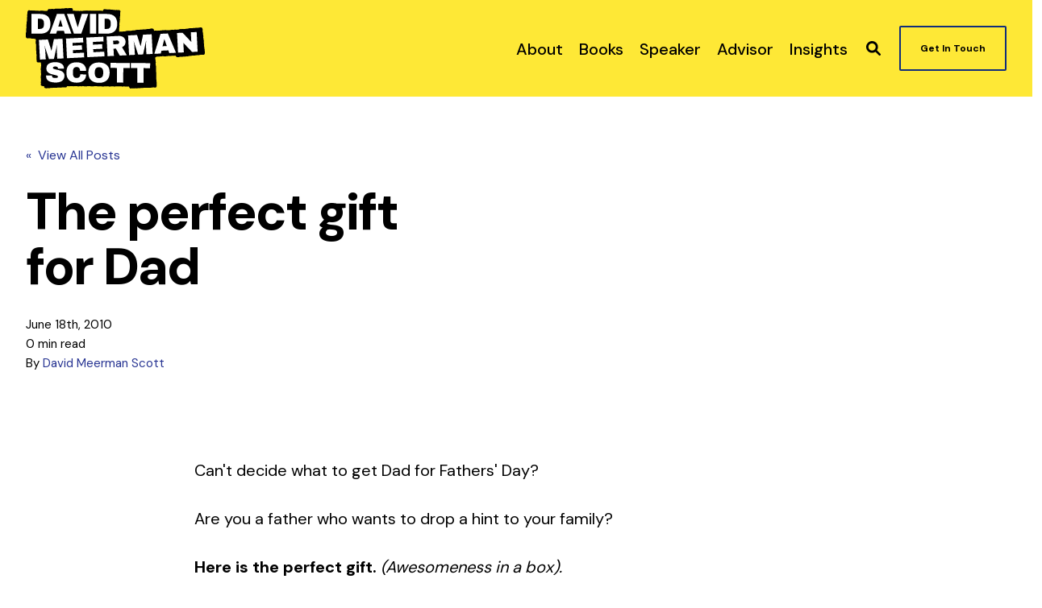

--- FILE ---
content_type: text/html; charset=UTF-8
request_url: https://www.davidmeermanscott.com/blog/2010/06/the-perfect-gift-for-dad.html
body_size: 22809
content:
<!doctype html><!--[if lt IE 7]> <html class="no-js lt-ie9 lt-ie8 lt-ie7" lang="en-us" > <![endif]--><!--[if IE 7]>    <html class="no-js lt-ie9 lt-ie8" lang="en-us" >        <![endif]--><!--[if IE 8]>    <html class="no-js lt-ie9" lang="en-us" >               <![endif]--><!--[if gt IE 8]><!--><html class="no-js" lang="en-us"><head>
    <meta charset="utf-8">

    <meta http-equiv="X-UA-Compatible" content="IE=edge,chrome=1">

    
      <meta name="author" content="David Meerman Scott">
    

    
      <title>The perfect gift for Dad</title>
    

    
      <link rel="shortcut icon" href="https://www.davidmeermanscott.com/hubfs/DMS-Fav.jpg">
    

    <meta name="description" content=" ">

    
    
    

		
		
  		
		

    
    

    
    
      
        
      
    

    
    
    
    

    
	<!-- Start Additional Head -->
	
		<meta content="2010-06-18 04:11:33" itemprop="datePublished">
		<meta content="2024-10-01 12:00:00" itemprop="dateModified">
		<meta content="David Meerman Scott" name="author">
	


    
    
<meta name="viewport" content="width=device-width, initial-scale=1">

    
    <meta property="og:description" content=" ">
    <meta property="og:title" content="The perfect gift for Dad">
    <meta name="twitter:description" content=" ">
    <meta name="twitter:title" content="The perfect gift for Dad">

    

    

    <style>
a.cta_button{-moz-box-sizing:content-box !important;-webkit-box-sizing:content-box !important;box-sizing:content-box !important;vertical-align:middle}.hs-breadcrumb-menu{list-style-type:none;margin:0px 0px 0px 0px;padding:0px 0px 0px 0px}.hs-breadcrumb-menu-item{float:left;padding:10px 0px 10px 10px}.hs-breadcrumb-menu-divider:before{content:'›';padding-left:10px}.hs-featured-image-link{border:0}.hs-featured-image{float:right;margin:0 0 20px 20px;max-width:50%}@media (max-width: 568px){.hs-featured-image{float:none;margin:0;width:100%;max-width:100%}}.hs-screen-reader-text{clip:rect(1px, 1px, 1px, 1px);height:1px;overflow:hidden;position:absolute !important;width:1px}
</style>

<link rel="stylesheet" href="https://www.davidmeermanscott.com/hubfs/hub_generated/template_assets/1/198566522442/1768508058442/template_production.min.css">
<link rel="stylesheet" href="https://www.davidmeermanscott.com/hubfs/hub_generated/template_assets/1/198566522673/1768508056185/template_Header.min.css">
<link rel="stylesheet" href="https://www.davidmeermanscott.com/hubfs/hub_generated/template_assets/1/198557690040/1768508055876/template_blog.min.css">
<link rel="stylesheet" href="https://www.davidmeermanscott.com/hubfs/hub_generated/template_assets/1/201641998645/1768508049710/template_child.min.css">
<link class="hs-async-css" rel="preload" href="https://cdn.jsdelivr.net/npm/@fancyapps/ui@4.0/dist/fancybox.css" as="style" onload="this.onload=null;this.rel='stylesheet'">
<noscript><link rel="stylesheet" href="https://cdn.jsdelivr.net/npm/@fancyapps/ui@4.0/dist/fancybox.css"></noscript>

						<style>
							.header--main .header--main--logo img {
                max-height: 100px!important;
                width:auto;
                max-width:100%;
							}
							@media   (max-width: 1024px) {
								.header--main .header--main--logo img {
                  max-height: 80px!important;
                  width:auto;
                  max-width:100%;
								}
							}
						</style>
					
<link rel="stylesheet" href="/hs/hsstatic/AsyncSupport/static-1.501/sass/comments_listing_asset.css">
<link class="hs-async-css" rel="preload" href="https://www.davidmeermanscott.com/hubfs/hub_generated/template_assets/1/198557690170/1768508057875/template_Footer.min.css" as="style" onload="this.onload=null;this.rel='stylesheet'">
<noscript><link rel="stylesheet" href="https://www.davidmeermanscott.com/hubfs/hub_generated/template_assets/1/198557690170/1768508057875/template_Footer.min.css"></noscript>
<link rel="preload" as="style" href="https://48752163.fs1.hubspotusercontent-na1.net/hubfs/48752163/raw_assets/media-default-modules/master/650/js_client_assets/assets/TrackPlayAnalytics-Cm48oVxd.css">

<link rel="preload" as="style" href="https://48752163.fs1.hubspotusercontent-na1.net/hubfs/48752163/raw_assets/media-default-modules/master/650/js_client_assets/assets/Tooltip-DkS5dgLo.css">

<style>
  @font-face {
    font-family: "Poppins";
    font-weight: 800;
    font-style: normal;
    font-display: swap;
    src: url("/_hcms/googlefonts/Poppins/800.woff2") format("woff2"), url("/_hcms/googlefonts/Poppins/800.woff") format("woff");
  }
  @font-face {
    font-family: "Poppins";
    font-weight: 700;
    font-style: normal;
    font-display: swap;
    src: url("/_hcms/googlefonts/Poppins/700.woff2") format("woff2"), url("/_hcms/googlefonts/Poppins/700.woff") format("woff");
  }
  @font-face {
    font-family: "Poppins";
    font-weight: 400;
    font-style: normal;
    font-display: swap;
    src: url("/_hcms/googlefonts/Poppins/regular.woff2") format("woff2"), url("/_hcms/googlefonts/Poppins/regular.woff") format("woff");
  }
  @font-face {
    font-family: "Poppins";
    font-weight: 400;
    font-style: normal;
    font-display: swap;
    src: url("/_hcms/googlefonts/Poppins/regular.woff2") format("woff2"), url("/_hcms/googlefonts/Poppins/regular.woff") format("woff");
  }
  @font-face {
    font-family: "Poppins";
    font-weight: 700;
    font-style: normal;
    font-display: swap;
    src: url("/_hcms/googlefonts/Poppins/700.woff2") format("woff2"), url("/_hcms/googlefonts/Poppins/700.woff") format("woff");
  }
  @font-face {
    font-family: "DM Sans";
    font-weight: 800;
    font-style: normal;
    font-display: swap;
    src: url("/_hcms/googlefonts/DM_Sans/800.woff2") format("woff2"), url("/_hcms/googlefonts/DM_Sans/800.woff") format("woff");
  }
  @font-face {
    font-family: "DM Sans";
    font-weight: 700;
    font-style: normal;
    font-display: swap;
    src: url("/_hcms/googlefonts/DM_Sans/700.woff2") format("woff2"), url("/_hcms/googlefonts/DM_Sans/700.woff") format("woff");
  }
  @font-face {
    font-family: "DM Sans";
    font-weight: 500;
    font-style: normal;
    font-display: swap;
    src: url("/_hcms/googlefonts/DM_Sans/500.woff2") format("woff2"), url("/_hcms/googlefonts/DM_Sans/500.woff") format("woff");
  }
  @font-face {
    font-family: "DM Sans";
    font-weight: 600;
    font-style: normal;
    font-display: swap;
    src: url("/_hcms/googlefonts/DM_Sans/600.woff2") format("woff2"), url("/_hcms/googlefonts/DM_Sans/600.woff") format("woff");
  }
  @font-face {
    font-family: "DM Sans";
    font-weight: 400;
    font-style: normal;
    font-display: swap;
    src: url("/_hcms/googlefonts/DM_Sans/regular.woff2") format("woff2"), url("/_hcms/googlefonts/DM_Sans/regular.woff") format("woff");
  }
  @font-face {
    font-family: "DM Sans";
    font-weight: 700;
    font-style: normal;
    font-display: swap;
    src: url("/_hcms/googlefonts/DM_Sans/700.woff2") format("woff2"), url("/_hcms/googlefonts/DM_Sans/700.woff") format("woff");
  }
</style>

    <script type="application/ld+json">
{
  "mainEntityOfPage" : {
    "@type" : "WebPage",
    "@id" : "https://www.davidmeermanscott.com/blog/2010/06/the-perfect-gift-for-dad.html"
  },
  "author" : {
    "name" : "David Meerman Scott",
    "url" : "https://www.davidmeermanscott.com/blog/author/david-meerman-scott",
    "@type" : "Person"
  },
  "headline" : "The perfect gift for Dad",
  "datePublished" : "2010-06-18T08:11:33.000Z",
  "publisher" : {
    "name" : "David Meerman Scott",
    "logo" : {
      "url" : "https://www.davidmeermanscott.com/hubfs/_Assets/Logo/david-meerman-scott.png",
      "@type" : "ImageObject"
    },
    "@type" : "Organization"
  },
  "@context" : "https://schema.org",
  "@type" : "BlogPosting"
}
</script>

<script src="https://cdnjs.cloudflare.com/ajax/libs/jquery/3.6.0/jquery.min.js"></script>


    
<!--  Added by GoogleAnalytics integration -->
<script>
var _hsp = window._hsp = window._hsp || [];
_hsp.push(['addPrivacyConsentListener', function(consent) { if (consent.allowed || (consent.categories && consent.categories.analytics)) {
  (function(i,s,o,g,r,a,m){i['GoogleAnalyticsObject']=r;i[r]=i[r]||function(){
  (i[r].q=i[r].q||[]).push(arguments)},i[r].l=1*new Date();a=s.createElement(o),
  m=s.getElementsByTagName(o)[0];a.async=1;a.src=g;m.parentNode.insertBefore(a,m)
})(window,document,'script','//www.google-analytics.com/analytics.js','ga');
  ga('create','UA-7189502-1','auto');
  ga('send','pageview');
}}]);
</script>

<!-- /Added by GoogleAnalytics integration -->

<!--  Added by GoogleTagManager integration -->
<script>
var _hsp = window._hsp = window._hsp || [];
window.dataLayer = window.dataLayer || [];
function gtag(){dataLayer.push(arguments);}

var useGoogleConsentModeV2 = true;
var waitForUpdateMillis = 1000;



var hsLoadGtm = function loadGtm() {
    if(window._hsGtmLoadOnce) {
      return;
    }

    if (useGoogleConsentModeV2) {

      gtag('set','developer_id.dZTQ1Zm',true);

      gtag('consent', 'default', {
      'ad_storage': 'denied',
      'analytics_storage': 'denied',
      'ad_user_data': 'denied',
      'ad_personalization': 'denied',
      'wait_for_update': waitForUpdateMillis
      });

      _hsp.push(['useGoogleConsentModeV2'])
    }

    (function(w,d,s,l,i){w[l]=w[l]||[];w[l].push({'gtm.start':
    new Date().getTime(),event:'gtm.js'});var f=d.getElementsByTagName(s)[0],
    j=d.createElement(s),dl=l!='dataLayer'?'&l='+l:'';j.async=true;j.src=
    'https://www.googletagmanager.com/gtm.js?id='+i+dl;f.parentNode.insertBefore(j,f);
    })(window,document,'script','dataLayer','GTM-WFJ945QS');

    window._hsGtmLoadOnce = true;
};

_hsp.push(['addPrivacyConsentListener', function(consent){
  if(consent.allowed || (consent.categories && consent.categories.analytics)){
    hsLoadGtm();
  }
}]);

</script>

<!-- /Added by GoogleTagManager integration -->




<!-- Google Webmaster Tools -->
<meta name="google-site-verification" content="-8PqqD41gMGQBEA6tQa80HqV-FKzlVFERUw2XjzzgZA">

<!-- Hotjar Tracking Code for http://www.davidmeermanscott.com -->
<script>
    (function(h,o,t,j,a,r){
        h.hj=h.hj||function(){(h.hj.q=h.hj.q||[]).push(arguments)};
        h._hjSettings={hjid:425073,hjsv:5};
        a=o.getElementsByTagName('head')[0];
        r=o.createElement('script');r.async=1;
        r.src=t+h._hjSettings.hjid+j+h._hjSettings.hjsv;
        a.appendChild(r);
    })(window,document,'//static.hotjar.com/c/hotjar-','.js?sv=');
</script>
<meta property="og:url" content="https://www.davidmeermanscott.com/blog/2010/06/the-perfect-gift-for-dad.html">
<meta name="twitter:card" content="summary">
<meta name="twitter:creator" content="@dmscott">

<link rel="canonical" href="https://www.davidmeermanscott.com/blog/2010/06/the-perfect-gift-for-dad.html">
<script type="application/ld+json">
{
  "@context": "https://schema.org",
  "@type": "BlogPosting",
  "name": "The perfect gift for Dad",
  "headline": "The perfect gift for Dad",
  "description": "",
  "keywords" : ["Case Studies","Corporate Comedy","Business to Business"],
  "articleBody": "Can&#39;t decide what to get Dad for Fathers&#39; Day? Are you a father who wants to drop a hint to your family? Here is the perfect gift. (Awesomeness in a box). Direct link here. Video produced by my friends Tim Washer and Melissa Mines. Learn from Tim about how to create a video like this for your company.",
  "inLanguage": "en-us",
  "learningResourceType": "article",
  "image": [
    ""
  ],
  "dateCreated": "2014-09-10T22:53:00",
  "datePublished": "2010-06-18T08:11:33",
  "dateModified": "2014-09-11T03:00:42",
  "url": "https://www.davidmeermanscott.com/blog/2010/06/the-perfect-gift-for-dad.html",
  "timeRequired": "0 minutes",
  "publisher": {
    "@type": "Organization",
    "name": "Freshspot Marketing LLC",
    "logo": {
      "@type": "ImageObject",
      "url": "https://413105.fs1.hubspotusercontent-na1.net/hubfs/413105/_Assets/Logo/david-meerman-scott.png"
    }
  },
  "author": {
    "@type": "Person",
    "name": "David Meerman Scott",
    "url": "https://www.davidmeermanscott.com/blog/author/david-meerman-scott"
  }
}
</script>

  
  
<meta property="og:type" content="article">
<link rel="alternate" type="application/rss+xml" href="https://www.davidmeermanscott.com/blog/rss.xml">
<meta name="twitter:domain" content="www.davidmeermanscott.com">

<meta http-equiv="content-language" content="en-us">







  <meta name="generator" content="HubSpot"></head>

  <body class="header--static ">
<!--  Added by GoogleTagManager integration -->
<noscript><iframe src="https://www.googletagmanager.com/ns.html?id=GTM-WFJ945QS" height="0" width="0" style="display:none;visibility:hidden"></iframe></noscript>

<!-- /Added by GoogleTagManager integration -->

		<div class="body-wrapper   hs-content-id-1601432753 hs-blog-post hs-content-path-blog-2010-06-the-perfect-gift-for-dad-html hs-content-name-the-perfect-gift-for-dad hs-blog-name-david-meerman-scott-blog hs-blog-id-1583081991">
      
        <div data-global-resource-path="DMS-Trust/templates/partials/header.html"><div class="container-fluid">
<div class="row-fluid-wrapper">
<div class="row-fluid">
<div class="span12 widget-span widget-type-cell " style="" data-widget-type="cell" data-x="0" data-w="12">

<div class="row-fluid-wrapper row-depth-1 row-number-1 dnd-section">
<div class="row-fluid ">
<div class="span12 widget-span widget-type-cell dnd-column" style="" data-widget-type="cell" data-x="0" data-w="12">

<div class="row-fluid-wrapper row-depth-1 row-number-2 dnd-row">
<div class="row-fluid ">
<div class="span12 widget-span widget-type-custom_widget dnd-module" style="" data-widget-type="custom_widget" data-x="0" data-w="12">
<div id="hs_cos_wrapper_header_area-module-2" class="hs_cos_wrapper hs_cos_wrapper_widget hs_cos_wrapper_type_module" style="" data-hs-cos-general-type="widget" data-hs-cos-type="module">

<a class="skip-to-content-link" href="#maincontent">Skip to main content</a>










<header class="site--header">

  

  <div class="header--body">

    

    
    <div class="header--main">
      <div class="grid hard--ends">
        <div class="grid__item flexgrid no--wrap one-whole hard--ends overflow--visible all--valign--middle valign--middle">

          <a class="header--main--logo grid__item portable-seven-twelfths hard" title="" href="https://www.davidmeermanscott.com/">
						<img class="header--main--logo--default" alt="Logo-Color" src="https://www.davidmeermanscott.com/hubfs/_Assets/Logo/Logo-Color.svg" width="289" height="130">
						<img class="header--main--logo--white" alt="Logo-White" src="https://www.davidmeermanscott.com/hubfs/_Assets/Logo/Logo-White.svg" width="289" height="130">
          </a>
					


          <div class="header--main--right grid__item flexgrid justify--end valign--middle portable-five-twelfths hard--ends hard--right text--right">
            <div class="header--main--nav--wrapper portable-visuallyhidden">
							
								<nav aria-label="Main Menu" role="menubar" class="header--main--nav portable-visuallyhidden">
									
									
										
										<div role="presentation" class="header--main--nav--item   ">
											
												<a role="menuitem" class="header--main--nav--item--label" href="https://www.davidmeermanscott.com/about-david">
													<span class="header--main--nav--item--label--inner">
														About
														
													</span>
												</a>
											

											
										</div>
										
									
										
										<div role="presentation" class="header--main--nav--item   ">
											
												<a role="menuitem" class="header--main--nav--item--label" href="https://www.davidmeermanscott.com/books">
													<span class="header--main--nav--item--label--inner">
														Books
														
													</span>
												</a>
											

											
										</div>
										
									
										
										<div role="presentation" class="header--main--nav--item   ">
											
												<a role="menuitem" class="header--main--nav--item--label" href="https://www.davidmeermanscott.com/marketing-speaker">
													<span class="header--main--nav--item--label--inner">
														Speaker
														
													</span>
												</a>
											

											
										</div>
										
									
										
										<div role="presentation" class="header--main--nav--item   ">
											
												<a role="menuitem" class="header--main--nav--item--label" href="https://www.davidmeermanscott.com/coaching">
													<span class="header--main--nav--item--label--inner">
														Advisor
														
													</span>
												</a>
											

											
										</div>
										
									
										
										<div role="presentation" class="header--main--nav--item   ">
											
												<a role="menuitem" class="header--main--nav--item--label" href="https://www.davidmeermanscott.com/insights">
													<span class="header--main--nav--item--label--inner">
														Insights
														
													</span>
												</a>
											

											
										</div>
										
									
									
								</nav>
							
            </div>

            
              <div class="header--main--search">
                <a id="searchTrigger" role="button" title="Open Search" href="javascript:;" class="header--main--search--trigger">
                  <span class="header--main--search--trigger--icon">
										<svg xmlns="http://www.w3.org/2000/svg" viewbox="0 0 512 512">
											<!--! Font Awesome Pro 6.0.0 by @fontawesome - https://fontawesome.com License - https://fontawesome.com/license (Commercial License) Copyright 2022 Fonticons, Inc. -->
											<path d="M500.3 443.7l-119.7-119.7c27.22-40.41 40.65-90.9 33.46-144.7C401.8 87.79 326.8 13.32 235.2 1.723C99.01-15.51-15.51 99.01 1.724 235.2c11.6 91.64 86.08 166.7 177.6 178.9c53.8 7.189 104.3-6.236 144.7-33.46l119.7 119.7c15.62 15.62 40.95 15.62 56.57 0C515.9 484.7 515.9 459.3 500.3 443.7zM79.1 208c0-70.58 57.42-128 128-128s128 57.42 128 128c0 70.58-57.42 128-128 128S79.1 278.6 79.1 208z" />
										</svg>
									</span>
                  <span class="sr-only">Open Search</span>
                </a>
              </div>
            

            

            
              
              
                <a title="Click here to schedule a call" role="button" aria-label="Click here to schedule a call" class="header--main--cta btn btn--narrow portable-visuallyhidden" href="https://www.davidmeermanscott.com/contact">
                  Get In Touch
                </a>
              
            

            <button class="header--main--menutrigger lap-and-up-visuallyhidden no--style" title="Click here to open the mobile menu" aria-label="Click here to open the mobile menu">
              <span class="header--main--menutrigger--icon">
                <span></span>
                <span></span>
                <span></span>
                <span></span>
              </span>
            </button>
          </div>
				</div>
        <div class="header--divider grid__item one-whole hard--ends"></div>
      </div>
    </div>
  </div>
  <div id="main--search" class="header--main--search--input">
		
    <div class="grid hard--ends portable-hard--sides">
      <div class="grid__item hard one-whole desk-ten-twelfths">
        <div class="header--search--lightbox--container">
          
            <div class="h2 text--center color--white hard--ends">
              Search for topics or resources
            </div>
          
          
            <div class="p hard--top font--14 text--center color--white">
              Enter your search below and hit enter or click the search icon.
            </div>
          
          <div class="header--main--search--input--container relative">
            <form role="search" onsubmit="event.preventDefault();headerSearch(this);">
              <label class="visuallyhidden">Search for topics or resources</label>
              <input id="searchBox" role="searchbox" type="text" class="header--main--search--input--input" placeholder="Search our site for...">
							
								
									<input type="hidden" name="type" value="SITE_PAGE">
								
								
									<input type="hidden" name="type" value="LANDING_PAGE">
								
								
									<input type="hidden" name="type" value="BLOG_POST">
									<input type="hidden" name="type" value="LISTING_PAGE">
								
								
								
							
              <input role="button" type="submit" class="visuallyhidden" value="Submit">
              <div id="search--button" class="header--main--search--search">
                <span class="header--main--search--search--icon">
									<svg xmlns="http://www.w3.org/2000/svg" viewbox="0 0 512 512"><!--! Font Awesome Pro 6.0.0 by @fontawesome - https://fontawesome.com License - https://fontawesome.com/license (Commercial License) Copyright 2022 Fonticons, Inc. --><path d="M500.3 443.7l-119.7-119.7c27.22-40.41 40.65-90.9 33.46-144.7C401.8 87.79 326.8 13.32 235.2 1.723C99.01-15.51-15.51 99.01 1.724 235.2c11.6 91.64 86.08 166.7 177.6 178.9c53.8 7.189 104.3-6.236 144.7-33.46l119.7 119.7c15.62 15.62 40.95 15.62 56.57 0C515.9 484.7 515.9 459.3 500.3 443.7zM79.1 208c0-70.58 57.42-128 128-128s128 57.42 128 128c0 70.58-57.42 128-128 128S79.1 278.6 79.1 208z" /></svg>
								</span>
              </div>
            </form>
            <div class="header--main--search--close portable-visuallyhidden">
              <a title="Close Search" href="javascript:;" class="header--main--search--close--icon">
                <svg width="12px" height="12px" viewbox="0 0 18 18" version="1.1" xmlns="http://www.w3.org/2000/svg" xmlns:xlink="http://www.w3.org/1999/xlink">
                  <path fill="#ffffff" d="M17.7273198,16.4122098 L10.3149959,8.99980599 L17.7273198,1.58740219 C18.0908934,1.22382461 18.0908934,0.635581711 17.7273198,0.272392162 C17.3641341,-0.0907973873 16.7755095,-0.0907973873 16.4123239,0.272392162 L9,7.68479596 L1.58767609,0.272392162 C1.22410244,-0.0907973873 0.635865875,-0.0907973873 0.27268024,0.272392162 C-0.0908934134,0.635581711 -0.0908934134,1.22382461 0.27268024,1.58740219 L7.68500415,8.99980599 L0.27268024,16.4122098 C-0.0908934134,16.7757874 -0.0908934134,17.3640303 0.27268024,17.7276078 C0.453885039,17.9088146 0.692128607,18 0.929984156,18 C1.16783971,18 1.40608327,17.9088146 1.58767609,17.7276078 L9,10.314816 L16.4123239,17.7276078 C16.5939167,17.9088146 16.8317723,18 17.0700158,18 C17.3078714,18 17.5457269,17.9088146 17.7273198,17.7276078 C18.0908934,17.3640303 18.0908934,16.7757874 17.7273198,16.4122098"></path>
                </svg>
                <span class="sr-only">Close Search</span>
              </a>
            </div>
          </div>
        </div>
      </div>
    </div>
  </div>
  <div class="mobilenav lap-and-up-visuallyhidden">
    <div class="mobilenav--nav--wrapper">
      <div class="mobilenav--nav">
				

					
					<div class="mobilenav--panel mobilenav--panel--depth--0 mobilenav--panel--active" rel="0" data-depth="0">
						<div class="mobilenav--panel--outer">
							<div class="mobilenav--panel--inner">

								<div class="mobilenav--panel--body" role="menu">
									
									
										
										<div class="mobilenav--nav--item " rel="p-1" role="menuitem">
											
												<a href="https://www.davidmeermanscott.com/about-david" class="mobilenav--nav--item--label">
													About
												</a>
											

											

										</div>
									
										
										<div class="mobilenav--nav--item " rel="p-2" role="menuitem">
											
												<a href="https://www.davidmeermanscott.com/books" class="mobilenav--nav--item--label">
													Books
												</a>
											

											

										</div>
									
										
										<div class="mobilenav--nav--item " rel="p-3" role="menuitem">
											
												<a href="https://www.davidmeermanscott.com/marketing-speaker" class="mobilenav--nav--item--label">
													Speaker
												</a>
											

											

										</div>
									
										
										<div class="mobilenav--nav--item " rel="p-4" role="menuitem">
											
												<a href="https://www.davidmeermanscott.com/coaching" class="mobilenav--nav--item--label">
													Advisor
												</a>
											

											

										</div>
									
										
										<div class="mobilenav--nav--item " rel="p-5" role="menuitem">
											
												<a href="https://www.davidmeermanscott.com/insights" class="mobilenav--nav--item--label">
													Insights
												</a>
											

											

										</div>
									
									

									
									
									
								</div>

								
  
    
    <div class="mobilenav--cta--wrapper">
      <span class="block"></span>
      
      <a title="Click here to schedule a call" role="button" aria-label="Click here to schedule a call" class="mobilenav--cta btn btn--primary" href="https://www.davidmeermanscott.com/contact">
        Get In Touch
      </a>
      
    </div>
  


							</div>
						</div>
						
					</div>
				
      </div>
    </div>

  </div>
</header>

<script>
  
  function headerSearch() {
		if ($("body").find(".header--main--search--input--input").val()) {
			var types = [];
			var domains = [];
			$("body").find('.header--main--search--input--container input[name="type"]').each(function() {
				types.push( '&type=' + $(this).val() );
			});
			$("body").find('.header--main--search--input--container input[name="domain"]').each(function() {
				domains.push( '&domain=' + $(this).val() );
			});
			if ($("body").find(".header--main--search--input--input").val().trim().length > 0) {
				window.location.href = "https://www.davidmeermanscott.com/search?term="+$("body").find(".header--main--search--input--input").val() + types.join('') + domains.join('');
			}
		} else {
			$("body").find(".header--main--search--input--input").focus();
		}
  }

	
  function sizeAnchor() {
    var thisHeader           = $("header.site--header");
    var thisHelloHeight      = $("body").hasClass("header--hello--visible") ? thisHeader.find(".header--hello--body").outerHeight() : 0;

    if ( $(window).width() > 1024) {
      
      	var thisHeaderTop = 0;
      
    } else {
      var thisHeaderTop = 0;
    }

    var thisHeaderMain       = thisHeader.find(".header--main").outerHeight();
    var thisHeaderAnchor     = $("body").find(".header--anchor:eq(0)");
    var thisOffsetBackground = $('body').find('.section:eq(0) .background .background--layer.background--layer--offset ~ .background--layer');
    if (!$("body").hasClass("header--hello--transitioning")) {
      thisHeaderAnchor.css({
        "height":( thisHeaderMain + thisHeaderTop + thisHelloHeight ) + "px"
      });
      thisOffsetBackground.css({
        "marginTop":( thisHeaderMain + thisHeaderTop + thisHelloHeight + 20) + "px"
      });
    }
  }


  document.addEventListener('DOMContentLoaded', function() {
      
      $('body').find('.header--main--nav--item').on('mouseenter',function(){
        $(this).siblings().removeClass('active');
        $(this).addClass('active');
      });
      $('body').find('.header--main--nav--item').on('mouseleave',function(){
        $(this).removeClass('active');
      });
      $('body').on('mouseleave', '.header--main--nav .hs-menu-wrapper li.hs-item-has-children', function () {
        $(this).removeClass('active');
      });

			
      $(document).on('touchstart', '.header--main--nav--item--label', function() {
        if ( $(this).parent().hasClass('active') ) {
          $(this).parent().removeClass('active')
          $(this).parent().trigger('blur');
        } else {
          $(this).parent().addClass('active')
          $(this).parent().trigger('focus');
        }
      });
      $('body').on('touchstart', '.header--main--nav .hs-menu-wrapper li.hs-item-has-children', function() {
        if ( $(this).hasClass('active') ) {
          $(this).removeClass('active');
        } else {
          $(this).addClass('active');
        }
      });

    
    if ( ! touch() ) {
      $(document).on('focusin', '.header--main--nav--item',function(){
        $(this).siblings().removeClass('active');
        $(this).addClass('active');
      });
      $(document).on('focusin', '.header--main--nav .hs-menu-wrapper li.hs-item-has-children',function(){
        $(this).addClass('active');
      });
      $(document).on('focusin', '.header--main--nav .hs-menu-wrapper li',function(){
        $(this).siblings().removeClass('active');
      });
      $(document).on('focusin', '.header--main--search',function(){
        $(document).find('.header--main--nav--item.active').removeClass('active');
        $(document).find('.header--main--nav .hs-menu-wrapper li.hs-item-has-children.active').removeClass('active');
      });
      $(document).keyup(function(e) {
        if (e.key === "Escape") {
          $(document).find('.header--main--nav--item').removeClass('active');
          $(document).find('.header--main--nav .hs-menu-wrapper li').removeClass('active');
        }
      });
    } else {
			
			var nestedMenus = $('.header--main .header--main--nav--nestedmenu');

			nestedMenus.each(function() {
				var $this            = $(this);
				var itemWithChildren = $this.find('.hs-item-has-children');

				itemWithChildren.each(function(){
					var $thisListItem            = $(this);
					var thisListItemClone        = $thisListItem.clone();
					var itemWithChildrenLink     = $thisListItem.find('> a');
					var itemWithChildrenLinkText = itemWithChildrenLink.text();
					var itemWithChildrenSubNav   = $thisListItem.find('> ul');
					var itemWithChildrenTrigger  = `<a href="javascript:;" role="menuitem">${ itemWithChildrenLinkText }</a>`;

					thisListItemClone.find('ul').detach();
					thisListItemClone.removeClass('hs-menu-depth-1 active hs-item-has-children active-branch').addClass('hs-menu-depth-2');
					itemWithChildrenSubNav.prepend(thisListItemClone);
					$thisListItem.find('>a').detach();
					$thisListItem.prepend(itemWithChildrenTrigger);

				});
			});
		}
  });

  
  lastScrollDist = 0;
  helloBarTransition = false;
	function sizeHeader() {
    
    if (!$("body").hasClass("header--static")) {
			var scrollDist = window.scrollY;
			var thisHeader = $("body").find("header.site--header");
			var thisHeaderBody = thisHeader.find(".header--body");
			var thisHeaderHelloHeight = $("body").hasClass("header--hello--visible") ? $("body").find(".header--hello--body").height() : 0;
			var scrollDistOffset = 0;

			$("body").addClass("header--initialized");

			if ($("body").hasClass("header--hello--visible")) {
					scrollDistOffset += $("body").find(".header--hello").height();
			}

			var scrollDistRecalculated = scrollDist - thisHeaderHelloHeight;

			// Handle scroll to top - clear all states
			if (scrollDist <= 5) {
					$("body").removeClass("header--fixed header--hidden header--issticky header--isanchored");
					$("body").addClass("header--visible header--notfixed");
					thisHeader.css({
							"top": ""
					});
					lastScrollDist = 0; // Reset scroll tracking
					return;
			}

			scrollDirection = "neutral";
			if (scrollDistRecalculated < lastScrollDist) {
					scrollDirection = "up";
			} else if (scrollDistRecalculated > lastScrollDist) {
					scrollDirection = "down";
			}

			lastScrollDist = scrollDistRecalculated;

			stickyStart = thisHeader.height();

			// Always add fixed class when scrolling past 1px
			if (scrollDist > 5) {
				$("body").addClass("header--fixed");
				$("body").removeClass("header--notfixed");
			} else {
				$("body").removeClass("header--fixed");
				$("body").addClass("header--notfixed");
			}

			// Simplified sticky logic
			if (scrollDist >= stickyStart && !$("body").hasClass("mobilenav--active")) {
					$("body").removeClass("header--isanchored");
					$("body").addClass("header--issticky");

					if (scrollDirection === "up") {
							$("body").removeClass("header--hidden");
							$("body").addClass("header--visible");
							thisHeader.css({
									"top": ""
							});
							// Ensure we're not stuck in hidden state when scrolling up
							$("body").removeClass("header--hidden");
					} else if (scrollDirection === "down") {
							$("body").addClass("header--hidden");
							$("body").removeClass("header--visible");
							thisHeader.css({
									"top": (-1 * stickyStart) + "px"
							});
					}
			} else {
					// Not in sticky mode
					$("body").addClass("header--isanchored");
					$("body").removeClass("header--issticky header--hidden");
					$("body").addClass("header--visible");
					thisHeader.css({
							"top": ""
					});
			}
	}
	if (typeof(sizeSubmenu) == "function") {
			sizeSubmenu();
	}
}

	
  function sizeMobilenav() {
    if ($("body").hasClass("mobilenav--active")) {
      if ($("body").hasClass("header--static")) {
        $(window).scrollTop(0);
      }
      $("body").find(".mobilenav--cta--spacer").css({
        "height":""
      });

      var headerHeight         = $("body").find("header .header--body").height();
      var headerHelloIsVisible = $('body').hasClass('header--hello--visible');
      var headerHelloHeight    = headerHelloIsVisible ? $('body').find('header .header--hello').height() : 0;
      var windowHeight         = window.innerHeight;
      var minHeight            = windowHeight - headerHeight - headerHelloHeight;

      $("body").find(".mobilenav").css({
        "height":(minHeight)+"px"
      });

      $("body").find(".mobilenav--panel").each(function () {
        if ($(this).find(".mobilenav--cta--spacer").length > 0) {
          panelBodyHeight = $(this).find(".mobilenav--panel--body").height();
          panelCtaHeight = $(this).find(".mobilenav--cta--wrapper").outerHeight();

          if (panelBodyHeight + panelCtaHeight + 21 < minHeight) {
            $(this).find(".mobilenav--cta--spacer").css({
              "height":(minHeight - (panelBodyHeight + panelCtaHeight + 21))+"px"
            });
          }
        }
      });
    } else {
      $("body").find(".mobilenav, .mobilenav--cta--spacer").css({
        "height":"0px"
      });
    }
  }

  
  $("body").find(".header--main--menutrigger").click(function () {
    if ($("body").hasClass("mobilenav--active")) {
      $("body").removeClass("mobilenav--active");
      sizeMobilenav();
    }
    else {
      $("body").find(".mobilenav--nav").addClass("no--transition");
      $("body").find(".mobilenav--nav")[0].offsetHeight;
      $("body").find(".mobilenav--nav").css({
        "left":""
      });
      $("body").find(".mobilenav--panel").removeClass("mobilenav--panel--active");
      $("body").find(".mobilenav--nav")[0].offsetHeight;
      $("body").find(".mobilenav--nav").removeClass("no--transition");

      $("body").addClass("mobilenav--active");
      sizeMobilenav();
    }
  });

	
  $('body').find('.header--main--nav .hs-menu-wrapper li.hs-item-has-children').hover(function () {
    var thisChild         = $(this).find('> ul');
		var windowWidth       = $(window).width();
    var childOffset       = thisChild.offset().left;
    var childWidth        = thisChild.width();
    var childBorderRadius = window.getComputedStyle(thisChild[0], null).getPropertyValue('border-top-right-radius');
    var childOverlap      = windowWidth - ( childOffset + childWidth );

		thisChild.css({
      'margin-left' : ''
    });

    if (childOverlap < 0) {
      thisChild.css({
        'margin-left' : -( childWidth * 2 ) + 'px',
				'border-top-right-radius': '0px',
				'border-bottom-right-radius': '0px',
				'border-top-left-radius': childBorderRadius,
				'border-bottom-left-radius': childBorderRadius,
      });
    }
  });

  
  

  
	
		$('body').find('.header--main--search--trigger').on('click',function () {
			Fancybox.show([{
				src: '#main--search',
				type: 'inline',
				closeButton: 'outside',
			}], {
				on: {
					ready: (fancybox) => {
						$('body').find('.header--main--search--search').addClass('active');
						$('body').addClass('header--main--search--search--active');
					},
					destroy: (fancybox) => {
						$('body').removeClass('header--main--search--search--active');
						$('body').find('.header--main--search--input--input').val('').blur();
						if ( $(window).width() > 1023 ) {
							$('body').find('.header--main--search--trigger').focus();
						}
					}
				}
			});
		});
		$('body').find('.header--main--search--close').on('click',function () {
			Fancybox.close();
		});
	

	
		$('body').find('.header--main--search--search').on('click',function(){
			if ( $(this).hasClass('active') ) {
				headerSearch();
			}
		});
	

	
	$("body").find(".mobilenav--panel").each(function () {
		$(this).appendTo(".mobilenav--nav");
	});

	$("body").find(".mobilenav--nav--item--parent > .mobilenav--nav--item--label").click(function (e) {
		e.preventDefault();

		thisDepth = parseInt($(this).closest(".mobilenav--panel").attr("data-depth")) + 1;
		thisRel = $(this).closest(".mobilenav--nav--item--parent").attr("rel");
		thisPanel = $("body").find(".mobilenav--panel[rel='"+thisRel+"']");
		thisPanelHeight = thisPanel.find(".mobilenav--panel--body").height();
		$("body").find(".mobilenav--panel[data-depth='"+thisDepth+"']").scrollTop(0).css({
			"z-index":""
		});
		$("body").find(".mobilenav--panel").removeClass("mobilenav--panel--active");
		thisPanel.addClass("mobilenav--panel--active").css({
			"z-index":"2"
		});
		$("body").find(".mobilenav--upper").css({
			"min-height":(thisPanelHeight)+"px"
		});
		sizeMobilenav();
		$("body").find(".mobilenav--nav").css({
			"left":(-100 * thisDepth)+"%"
		});
	});
	$("body").find(".mobilenav--nav--back--label").click(function (e) {
		e.preventDefault();

		thisDepth = parseInt($(this).closest(".mobilenav--panel").attr("data-depth")) - 1;
		thisRel = $(this).closest(".mobilenav--nav--back").attr("rel");
		thisPanel = $("body").find(".mobilenav--panel[rel='"+thisRel+"']");
		$("body").find(".mobilenav--panel[data-depth='"+thisDepth+"']").scrollTop(0).css({
			"z-index":""
		});
		$("body").find(".mobilenav--panel").removeClass("mobilenav--panel--active");
		thisPanel.addClass("mobilenav--panel--active").css({
			"z-index":"2"
		});

		sizeMobilenav();
		$("body").find(".mobilenav--nav").css({
			"left":(-100 * thisDepth)+"%"
		});
	});

	
	function mobileSearch() {
		if ($("body").find(".mobilenav--search--input").val()) {
			if ($("body").find(".mobilenav--search--input").val().trim().length > 0) {
				window.location.href = "https://www.davidmeermanscott.com/search?term="+$("body").find(".mobilenav--search--input").val();
			}
		}
	}
	$("body").find(".mobilenav--search--submit").click(function () {
		$("body").find(".mobilenav--search form").submit();
	});

	
	$(document).ready(function () {
		if ($(window).scrollTop() < 200) {
			$(window).scrollTop(0);
		}
		sizeHeader();
		if (!$("body").hasClass("header--static")) {
			var thisHeader = $(document).find('header.site--header');
			var scrollDist = $(window).scrollTop();
			var stickyStart = 0;
			if ($("body").hasClass("header--hello--visible")) {
				stickyStart += $("body").find(".header--hello").height();
			}
			stickyStart += $("body").find(".header--body").height();

			if (scrollDist >= stickyStart) {
				$("body").removeClass("header--fixed");
				$("body").addClass("header--fixed header--hidden");
				$("body").removeClass("header--visible");
				thisHeader.addClass("no--transition");
				thisHeader[0].offsetHeight;
				thisHeader.css({
					"top":(-1 * stickyStart - 15)+"px"
				});
				thisHeader[0].offsetHeight;
				thisHeader.removeClass("no--transition");
			}
		}
		sizeMobilenav();
	});
	$(window).on('mousewheel',function () {
		sizeHeader();
	});
	$("body").on('touchmove', function () {
		sizeHeader();
	});
	$(document).scroll(function () {
		sizeHeader();
	});
	$(window).on('load',function () {
		sizeAnchor();
		sizeHeader();
		sizeMobilenav();
	});
	$(window).resize(function () {
		sizeAnchor();
		sizeHeader();
		sizeMobilenav();
	});
</script></div>

</div><!--end widget-span -->
</div><!--end row-->
</div><!--end row-wrapper -->

</div><!--end widget-span -->
</div><!--end row-->
</div><!--end row-wrapper -->

</div><!--end widget-span -->
</div>
</div>
</div></div>
      

      
      <main id="maincontent" class="body-container-wrapper">
				
        

  
  
  
  
  

  

    
    
    

  
  

  
  
    
  
    
  
    
  

  

	<div class="header--anchor"></div>
	<div class="body-container body-container--blog-post">
    

    <div class="content-wrapper">

			

			
			
			

			
			

			
			

      
      
      

      

			<div class="post--single--scroll-bar--container top--0 left--0 z-index--10" style="position:fixed;width:100%;">
				<div class="post--single--scroll-bar"></div>
			</div>

			<article class="post--single">
				<div class="grid grande portable-tall--top short--bottom">
					<div class="grid__item one-whole hard--ends margin--tall--bottom palm-margin--short--bottom">
						<div class="post--single--featured-title-wrapper grid__item six-twelfths tablet-one-half palm-eleven-twelfths tablet-one-half hard--sides palm-eleven-twelfths hard--top palm-short--bottom lap-and-up-hard--bottom portable-hard--bottom valign--middle palm-hard--sides text--left">
							
              <div class="post--single--all-topic-tags margin--short--bottom">
                <p class="inline-block hard--ends text--left font--16" style="margin-bottom:8px;">
                  <a href="https://www.davidmeermanscott.com/blog" class="no--underline">
                    «&nbsp; View All Posts
                  </a>
                </p>
              </div>

							<h1 class="hard--ends">
								<span id="hs_cos_wrapper_name" class="hs_cos_wrapper hs_cos_wrapper_meta_field hs_cos_wrapper_type_text" style="" data-hs-cos-general-type="meta_field" data-hs-cos-type="text">The perfect gift for Dad</span>
							</h1>

                

              
								<span class="block"></span>
							

							<p class="hard--bottom font--15">

                
                

                

								

                June 18th, 2010
							</p>

              <p class="hard font--15">
                0 min read
              </p>

							<p class="hard--ends font--15">
								By <a class="bop--single--meta--author no--underline" href="https://www.davidmeermanscott.com/blog/author/david-meerman-scott" title="David Meerman Scott">David Meerman Scott</a>
							</p>

							
						</div>
						<div class="grid__item six-twelfths hard--ends palm-margin--tall--top palm-hard--sides palm-eleven-twelfths valign--middle hard--sides">
							
						</div>
					</div>
					<div class="grid__item eight-twelfths tablet-nine-twelfths palm-eleven-twelfths short text--left">
						<div class="post--single--body bop--single--body">
							

							
							

							
							

              <div id="hs_cos_wrapper_blog_post_audio" class="hs_cos_wrapper hs_cos_wrapper_widget hs_cos_wrapper_type_module" style="" data-hs-cos-general-type="widget" data-hs-cos-type="module"><link rel="stylesheet" href="https://48752163.fs1.hubspotusercontent-na1.net/hubfs/48752163/raw_assets/media-default-modules/master/650/js_client_assets/assets/TrackPlayAnalytics-Cm48oVxd.css">
<link rel="stylesheet" href="https://48752163.fs1.hubspotusercontent-na1.net/hubfs/48752163/raw_assets/media-default-modules/master/650/js_client_assets/assets/Tooltip-DkS5dgLo.css">

    <script type="text/javascript">
      window.__hsEnvConfig = {"hsDeployed":true,"hsEnv":"prod","hsJSRGates":["CMS:JSRenderer:SeparateIslandRenderOption","CMS:JSRenderer:CompressResponse","CMS:JSRenderer:MinifyCSS","CMS:JSRenderer:GetServerSideProps","CMS:JSRenderer:LocalProxySchemaVersion1","CMS:JSRenderer:SharedDeps"],"hublet":"na1","portalID":413105};
      window.__hsServerPageUrl = "https:\u002F\u002Fwww.davidmeermanscott.com\u002Fblog\u002F2010\u002F06\u002Fthe-perfect-gift-for-dad.html";
      window.__hsBasePath = "\u002Fblog\u002F2010\u002F06\u002Fthe-perfect-gift-for-dad.html";
    </script>
      </div>

              

							<span id="hs_cos_wrapper_post_body" class="hs_cos_wrapper hs_cos_wrapper_meta_field hs_cos_wrapper_type_rich_text" style="" data-hs-cos-general-type="meta_field" data-hs-cos-type="rich_text"><p>Can't decide what to get Dad for Fathers' Day? </p>
<!--more--><p>Are you a father who wants to drop a hint to your family?</p>
<p><strong>Here is the perfect gift. </strong> <em>(Awesomeness in a box).</em></p>
<p><object height="263" width="350"><param name="allowfullscreen" value="true"><param name="allowscriptaccess" value="always"><param name="movie" value="http://vimeo.com/moogaloop.swf?clip_id=12603538&amp;server=vimeo.com&amp;show_title=0&amp;show_byline=0&amp;show_portrait=0&amp;color=006699&amp;fullscreen=1"><embed allowfullscreen="true" allowscriptaccess="always" height="263" src="http://vimeo.com/moogaloop.swf?clip_id=12603538&amp;server=vimeo.com&amp;show_title=0&amp;show_byline=0&amp;show_portrait=0&amp;color=006699&amp;fullscreen=1" type="application/x-shockwave-flash" width="350"></object></p>
<p><a href="http://vimeo.com/12603538">Direct link here.</a></p>
<p>Video produced by my friends <a href="http://www.timwasher.com/">Tim Washer</a> and <a href="http://twitter.com/minesm">Melissa Mines</a>. </p>
<p><a href="http://blogs.mccombs.utexas.edu/mccombs-today/2010/06/happy-fathers-day-from-tim-washer-corporate-funny-guy/">Learn from Tim</a> about how to create a video like this for your company.</p></span>

							

							
								<div class="post--single--author flexgrid space--between valign--top text--left padding--tall tall margin--tall--top palm-direction--column border-radius">
									
										<div class="post--single--author--avatar" style="flex-basis:205px;width:205px;padding-right:30px;">
											<a href="https://www.davidmeermanscott.com/blog/author/david-meerman-scott" title="David Meerman Scott">
												<span class="post--single--author--avatar-img block background-size--cover background-repeat--none border-radius--circle lozad" role="img" aria-label="David Meerman Scott" data-background-image="https://www.davidmeermanscott.com/hubfs/dms-headshot-small-cropped.jpg" style="background-position:center;">
												</span>
											</a>
										</div>
									
									<div class="post--single--author--author-details first--hard--top" style="flex:1;">
										<p class="h4" data-hubspot-form-id="author_data" data-hubspot-name="Blog Author" style="margin-bottom:10px;">
											<a class="post--single--author--author no--underline" href="https://www.davidmeermanscott.com/blog/author/david-meerman-scott">
												David Meerman Scott
											</a>
										</p>
										
											<p class="post--single--author-bio hard--ends">David Meerman Scott is a business growth strategist, advisor to emerging companies, and international bestselling author of a dozen books including Fanocracy and The New Rules of Marketing &amp; PR. His books are published in 30 languages from Arabic to Vietnamese and have sold nearly a million copies.&nbsp;</p>
										
										
									</div>
								</div>
							
						</div>
					</div>
					
						<div class="grid__item eight-twelfths tablet-nine-twelfths palm-eleven-twelfths tall--top short--bottom text--center">
							<p class="h5">
								Topics:
							</p>
							<div class="post--single--all-topic-tag-container inline-block">
								
									<div class="post--single--all-topic-tag-bg inline-block">
										<a class="post-item--topic-link no--underline inline-block" href="https://www.davidmeermanscott.com/blog/topic/case-studies" title="Case Studies">
											Case Studies
										</a>
									</div>
								
									<div class="post--single--all-topic-tag-bg inline-block">
										<a class="post-item--topic-link no--underline inline-block" href="https://www.davidmeermanscott.com/blog/topic/corporate-comedy" title="Corporate Comedy">
											Corporate Comedy
										</a>
									</div>
								
									<div class="post--single--all-topic-tag-bg inline-block">
										<a class="post-item--topic-link no--underline inline-block" href="https://www.davidmeermanscott.com/blog/topic/business-to-business" title="Business to Business">
											Business to Business
										</a>
									</div>
								
							</div>
						</div>
          
          
					<div class="grid__item eight-twelfths tablet-nine-twelfths palm-eleven-twelfths tall--top short--bottom text--left">
						<div class="post--single--share-links--wrapper all--text--center first--hard--top">
							<p class="h5">
								Don't forget to share this post:
							</p>
							<div class="post--single--share-links">
								<a href="https://www.facebook.com/sharer/sharer.php?u=https://www.davidmeermanscott.com/blog/2010/06/the-perfect-gift-for-dad.html" title="Share on Facebook" rel="noopener">
									<svg xmlns="http://www.w3.org/2000/svg" viewbox="0 0 320 512"><!--! Font Awesome Pro 6.1.2 by @fontawesome - https://fontawesome.com License - https://fontawesome.com/license (Commercial License) Copyright 2022 Fonticons, Inc. --><path d="M279.14 288l14.22-92.66h-88.91v-60.13c0-25.35 12.42-50.06 52.24-50.06h40.42V6.26S260.43 0 225.36 0c-73.22 0-121.08 44.38-121.08 124.72v70.62H22.89V288h81.39v224h100.17V288z" /></svg>
								</a>
								<a href="https://www.linkedin.com/shareArticle?url=https://www.davidmeermanscott.com/blog/2010/06/the-perfect-gift-for-dad.html&amp;title=The+perfect+gift+for+Dad&amp;summary=+" title="Share on LinkedIn" rel="noopener">
									<svg xmlns="http://www.w3.org/2000/svg" viewbox="0 0 448 512"><!--! Font Awesome Pro 6.1.2 by @fontawesome - https://fontawesome.com License - https://fontawesome.com/license (Commercial License) Copyright 2022 Fonticons, Inc. --><path d="M100.28 448H7.4V148.9h92.88zM53.79 108.1C24.09 108.1 0 83.5 0 53.8a53.79 53.79 0 0 1 107.58 0c0 29.7-24.1 54.3-53.79 54.3zM447.9 448h-92.68V302.4c0-34.7-.7-79.2-48.29-79.2-48.29 0-55.69 37.7-55.69 76.7V448h-92.78V148.9h89.08v40.8h1.3c12.4-23.5 42.69-48.3 87.88-48.3 94 0 111.28 61.9 111.28 142.3V448z" /></svg>
								</a>
								<a href="https://twitter.com/intent/tweet?text=The+perfect+gift+for+Dad&amp;url=https://www.davidmeermanscott.com/blog/2010/06/the-perfect-gift-for-dad.html" title="Share on Twitter (X)" rel="noopener">
									<svg xmlns="http://www.w3.org/2000/svg" viewbox="0 0 448 512"><!--!Font Awesome Free v7.0.0 by @fontawesome - https://fontawesome.com License - https://fontawesome.com/license/free Copyright 2025 Fonticons, Inc.--><path d="M357.2 48L427.8 48 273.6 224.2 455 464 313 464 201.7 318.6 74.5 464 3.8 464 168.7 275.5-5.2 48 140.4 48 240.9 180.9 357.2 48zM332.4 421.8l39.1 0-252.4-333.8-42 0 255.3 333.8z" /></svg>
								</a>
								<a href="https://pinterest.com/pin/create/button/?url=https://www.davidmeermanscott.com/blog/2010/06/the-perfect-gift-for-dad.html&amp;media=&amp;description=+" title="Share on Pinterest" rel="noopener">
									<svg xmlns="http://www.w3.org/2000/svg" viewbox="0 0 384 512"><!--! Font Awesome Pro 6.1.2 by @fontawesome - https://fontawesome.com License - https://fontawesome.com/license (Commercial License) Copyright 2022 Fonticons, Inc. --><path d="M204 6.5C101.4 6.5 0 74.9 0 185.6 0 256 39.6 296 63.6 296c9.9 0 15.6-27.6 15.6-35.4 0-9.3-23.7-29.1-23.7-67.8 0-80.4 61.2-137.4 140.4-137.4 68.1 0 118.5 38.7 118.5 109.8 0 53.1-21.3 152.7-90.3 152.7-24.9 0-46.2-18-46.2-43.8 0-37.8 26.4-74.4 26.4-113.4 0-66.2-93.9-54.2-93.9 25.8 0 16.8 2.1 35.4 9.6 50.7-13.8 59.4-42 147.9-42 209.1 0 18.9 2.7 37.5 4.5 56.4 3.4 3.8 1.7 3.4 6.9 1.5 50.4-69 48.6-82.5 71.4-172.8 12.3 23.4 44.1 36 69.3 36 106.2 0 153.9-103.5 153.9-196.8C384 71.3 298.2 6.5 204 6.5z" /></svg>
								</a>
							</div>
						</div>
					</div>
          
				</div>
			</article>

			

			

        
					
				

          
            
              <div class="section section--relatedarticles ">
                <div class="block relative z-index--3">

                  <div class="grid hard--bottom tall--top">
                    <div class="section--relatedarticles-slider--header grid__item one-whole hard--ends flexgrid valign--middle">
                      <div class="grid__item nine-twelfths hard--ends hard--sides relative z-index--10 first--hard--top last--hard--bottom text--left">

                        <h2>
                          Related Articles
                        </h2>

                      </div>
                      <div class="section--relatedarticles-slider--controls grid__item three-twelfths hard--ends hard--sides relative text--right">
                        <div class="section--relatedarticles-slider--controls-container">
                          <button tabindex="0" title="Previous slide" class="carousel__button custom-prev-button" data-carousel-prev="true" disabled>
                            <svg width="15" height="15" viewbox="0 0 15 15" fill="none" xmlns="http://www.w3.org/2000/svg">
                              <path d="M0.0938065 7.97567C0.153324 8.12899 0.242569 8.26905 0.356417 8.38783L6.60901 14.6327C6.72561 14.7491 6.86403 14.8415 7.01637 14.9045C7.16871 14.9676 7.33199 15 7.49688 15C7.8299 15 8.14927 14.8679 8.38475 14.6327C8.50135 14.5162 8.59384 14.378 8.65694 14.2258C8.72004 14.0737 8.75252 13.9106 8.75252 13.7459C8.75252 13.4133 8.62023 13.0943 8.38475 12.8591L4.25804 8.75004L13.7495 8.75004C14.0811 8.75004 14.3992 8.61845 14.6337 8.38422C14.8682 8.14999 15 7.83231 15 7.50107C15 7.16982 14.8682 6.85214 14.6337 6.61791C14.3992 6.38368 14.0811 6.2521 13.7495 6.2521L4.25804 6.25209L8.38475 2.14298C8.50196 2.02687 8.59499 1.88874 8.65848 1.73654C8.72197 1.58434 8.75465 1.42109 8.75465 1.25621C8.75465 1.09133 8.72197 0.928086 8.65848 0.775888C8.59499 0.623689 8.50196 0.485553 8.38475 0.369445C8.2685 0.252381 8.13019 0.159462 7.9778 0.0960536C7.82542 0.032645 7.66197 1.8277e-09 7.49688 -1.26044e-08C7.3318 -2.70364e-08 7.16835 0.032645 7.01596 0.0960535C6.86358 0.159462 6.72527 0.25238 6.60901 0.369444L0.356417 6.6143C0.242569 6.73308 0.153324 6.87314 0.0938066 7.02646C-0.0312679 7.33053 -0.031268 7.6716 0.0938065 7.97567Z" fill="#4F5465" />
                            </svg>
                          </button>
                          <button tabindex="0" title="Next slide" class="carousel__button custom-next-button" data-carousel-next="true">
                            <svg width="15" height="15" viewbox="0 0 15 15" fill="none" xmlns="http://www.w3.org/2000/svg">
                              <path d="M14.9062 7.02433C14.8467 6.87101 14.7574 6.73095 14.6436 6.61216L8.39099 0.367312C8.27439 0.25086 8.13597 0.158485 7.98363 0.0954616C7.83129 0.0324381 7.66801 0 7.50312 0C7.1701 0 6.85073 0.132126 6.61525 0.367312C6.49865 0.483764 6.40616 0.622013 6.34306 0.774165C6.27996 0.926317 6.24748 1.08939 6.24748 1.25408C6.24748 1.58668 6.37977 1.90566 6.61525 2.14085L10.742 6.24996H1.25052C0.918861 6.24996 0.600787 6.38155 0.366269 6.61578C0.131751 6.85001 0 7.16769 0 7.49893C0 7.83018 0.131751 8.14786 0.366269 8.38209C0.600787 8.61632 0.918861 8.7479 1.25052 8.7479H10.742L6.61525 12.857C6.49804 12.9731 6.40501 13.1113 6.34152 13.2635C6.27803 13.4157 6.24535 13.5789 6.24535 13.7438C6.24535 13.9087 6.27803 14.0719 6.34152 14.2241C6.40501 14.3763 6.49804 14.5144 6.61525 14.6306C6.7315 14.7476 6.86981 14.8405 7.0222 14.9039C7.17458 14.9674 7.33803 15 7.50312 15C7.6682 15 7.83165 14.9674 7.98404 14.9039C8.13643 14.8405 8.27473 14.7476 8.39099 14.6306L14.6436 8.3857C14.7574 8.26692 14.8467 8.12686 14.9062 7.97354C15.0313 7.66947 15.0313 7.3284 14.9062 7.02433Z" fill="#4F5465" />
                            </svg>
                          </button>
                        </div>
                      </div>
                    </div>
                  </div>

                  <div class="grid hard--top short--bottom relative">
                    <div class="section--relatedarticles-slider--wrapper">
                    <div class="section--relatedarticles-slider grid__item one-whole hard--ends fade--in fade--load">

                      
                      
                      <div class="carousel__slide grid__item one-fourth tablet-one-third palm-one-whole hard">

                        

                          
                          <div class="section--relatedarticles-slider--item text--left">
                            <a aria-label="Bobby Weir and the Music that Will Never Stop" title="Bobby Weir and the Music that Will Never Stop" href="https://www.davidmeermanscott.com/blog/bobby-weir-and-the-music-that-will-never-stop" class="no--underline" style="height:100%;">
                              <span class="section--relatedarticles-slider--item--body overflow--hidden border-radius box-shadow default background--white">

                                <span class="block relative">
                                  <img alt="" class="block absolute z-index--2 object--background-size--cover hard--ends" width="1500" height="765" src="https://www.davidmeermanscott.com/hs-fs/hubfs/Bobby%20Weir.jpg?width=1500&amp;height=765&amp;name=Bobby%20Weir.jpg" style="object-position:50% 50%;top:0%;bottom:0%;right:0%;left:0%;" loading="lazy" srcset="https://www.davidmeermanscott.com/hs-fs/hubfs/Bobby%20Weir.jpg?width=750&amp;height=383&amp;name=Bobby%20Weir.jpg 750w, https://www.davidmeermanscott.com/hs-fs/hubfs/Bobby%20Weir.jpg?width=1500&amp;height=765&amp;name=Bobby%20Weir.jpg 1500w, https://www.davidmeermanscott.com/hs-fs/hubfs/Bobby%20Weir.jpg?width=2250&amp;height=1148&amp;name=Bobby%20Weir.jpg 2250w, https://www.davidmeermanscott.com/hs-fs/hubfs/Bobby%20Weir.jpg?width=3000&amp;height=1530&amp;name=Bobby%20Weir.jpg 3000w, https://www.davidmeermanscott.com/hs-fs/hubfs/Bobby%20Weir.jpg?width=3750&amp;height=1913&amp;name=Bobby%20Weir.jpg 3750w, https://www.davidmeermanscott.com/hs-fs/hubfs/Bobby%20Weir.jpg?width=4500&amp;height=2295&amp;name=Bobby%20Weir.jpg 4500w" sizes="(max-width: 1500px) 100vw, 1500px">
                                  
    
    
    
  
  <span class="aspectspacer" style="display:block;width:100%;margin:0px;padding:50.00% 0px 0px 0px;"></span>
                                </span>

                                <span class="section--relatedarticles-slider--item--body-wrapper">
                                  <span class="section--relatedarticles-slider--item--body-upper first--hard--top last--hard--bottom block overflow--visible" style="padding:30px 30px 0;">
                                    <h3 class="h5 hard--ends">Bobby Weir and the Music that Will Never Stop</h3>
                                  </span>

                                  <span class="section--relatedarticles-slider--item--body-lower first--hard--top last--hard--bottom block overflow--visible" style="padding:30px;">
                                    <p class="font--14">
                                      January 11th, 2026<span class="section--resource--card--spacer">|</span>0 min read
                                    </p>
                                  </span>
                                </span>

                              </span>
                            </a>
                          </div>
                          

                        

                      </div>
                      
                      
                      
                      <div class="carousel__slide grid__item one-fourth tablet-one-third palm-one-whole hard">

                        

                          
                          <div class="section--relatedarticles-slider--item text--left">
                            <a aria-label="What K-pop Teaches About Fandom" title="What K-pop Teaches About Fandom" href="https://www.davidmeermanscott.com/blog/what-k-pop-teaches-about-fandom" class="no--underline" style="height:100%;">
                              <span class="section--relatedarticles-slider--item--body overflow--hidden border-radius box-shadow default background--white">

                                <span class="block relative">
                                  <img alt="" class="block absolute z-index--2 object--background-size--cover hard--ends" width="3434" height="1774" src="https://www.davidmeermanscott.com/hs-fs/hubfs/Stray%20Kids.png?width=3434&amp;height=1774&amp;name=Stray%20Kids.png" style="object-position:50% 50%;top:0%;bottom:0%;right:0%;left:0%;" loading="lazy" srcset="https://www.davidmeermanscott.com/hs-fs/hubfs/Stray%20Kids.png?width=1717&amp;height=887&amp;name=Stray%20Kids.png 1717w, https://www.davidmeermanscott.com/hs-fs/hubfs/Stray%20Kids.png?width=3434&amp;height=1774&amp;name=Stray%20Kids.png 3434w, https://www.davidmeermanscott.com/hs-fs/hubfs/Stray%20Kids.png?width=5151&amp;height=2661&amp;name=Stray%20Kids.png 5151w, https://www.davidmeermanscott.com/hs-fs/hubfs/Stray%20Kids.png?width=6868&amp;height=3548&amp;name=Stray%20Kids.png 6868w, https://www.davidmeermanscott.com/hs-fs/hubfs/Stray%20Kids.png?width=8585&amp;height=4435&amp;name=Stray%20Kids.png 8585w, https://www.davidmeermanscott.com/hs-fs/hubfs/Stray%20Kids.png?width=10302&amp;height=5322&amp;name=Stray%20Kids.png 10302w" sizes="(max-width: 3434px) 100vw, 3434px">
                                  
    
    
    
  
  <span class="aspectspacer" style="display:block;width:100%;margin:0px;padding:50.00% 0px 0px 0px;"></span>
                                </span>

                                <span class="section--relatedarticles-slider--item--body-wrapper">
                                  <span class="section--relatedarticles-slider--item--body-upper first--hard--top last--hard--bottom block overflow--visible" style="padding:30px 30px 0;">
                                    <h3 class="h5 hard--ends">What K-pop Teaches About Fandom</h3>
                                  </span>

                                  <span class="section--relatedarticles-slider--item--body-lower first--hard--top last--hard--bottom block overflow--visible" style="padding:30px;">
                                    <p class="font--14">
                                      January 6th, 2026<span class="section--resource--card--spacer">|</span>0 min read
                                    </p>
                                  </span>
                                </span>

                              </span>
                            </a>
                          </div>
                          

                        

                      </div>
                      
                      
                      
                      <div class="carousel__slide grid__item one-fourth tablet-one-third palm-one-whole hard">

                        

                          
                          <div class="section--relatedarticles-slider--item text--left">
                            <a aria-label="Why You Should Avoid Hiring Well-Rounded Employees" title="Why You Should Avoid Hiring Well-Rounded Employees" href="https://www.davidmeermanscott.com/blog/why-you-should-avoid-hiring-well-rounded-employees" class="no--underline" style="height:100%;">
                              <span class="section--relatedarticles-slider--item--body overflow--hidden border-radius box-shadow default background--white">

                                <span class="block relative">
                                  <img alt="" class="block absolute z-index--2 object--background-size--cover hard--ends" width="1477" height="1041" src="https://www.davidmeermanscott.com/hs-fs/hubfs/Jerry%20MLGD.jpg?width=1477&amp;height=1041&amp;name=Jerry%20MLGD.jpg" style="object-position:50% 50%;top:0%;bottom:0%;right:0%;left:0%;" loading="lazy" srcset="https://www.davidmeermanscott.com/hs-fs/hubfs/Jerry%20MLGD.jpg?width=739&amp;height=521&amp;name=Jerry%20MLGD.jpg 739w, https://www.davidmeermanscott.com/hs-fs/hubfs/Jerry%20MLGD.jpg?width=1477&amp;height=1041&amp;name=Jerry%20MLGD.jpg 1477w, https://www.davidmeermanscott.com/hs-fs/hubfs/Jerry%20MLGD.jpg?width=2216&amp;height=1562&amp;name=Jerry%20MLGD.jpg 2216w, https://www.davidmeermanscott.com/hs-fs/hubfs/Jerry%20MLGD.jpg?width=2954&amp;height=2082&amp;name=Jerry%20MLGD.jpg 2954w, https://www.davidmeermanscott.com/hs-fs/hubfs/Jerry%20MLGD.jpg?width=3693&amp;height=2603&amp;name=Jerry%20MLGD.jpg 3693w, https://www.davidmeermanscott.com/hs-fs/hubfs/Jerry%20MLGD.jpg?width=4431&amp;height=3123&amp;name=Jerry%20MLGD.jpg 4431w" sizes="(max-width: 1477px) 100vw, 1477px">
                                  
    
    
    
  
  <span class="aspectspacer" style="display:block;width:100%;margin:0px;padding:50.00% 0px 0px 0px;"></span>
                                </span>

                                <span class="section--relatedarticles-slider--item--body-wrapper">
                                  <span class="section--relatedarticles-slider--item--body-upper first--hard--top last--hard--bottom block overflow--visible" style="padding:30px 30px 0;">
                                    <h3 class="h5 hard--ends">Why You Should Avoid Hiring Well-Rounded Employees</h3>
                                  </span>

                                  <span class="section--relatedarticles-slider--item--body-lower first--hard--top last--hard--bottom block overflow--visible" style="padding:30px;">
                                    <p class="font--14">
                                      December 8th, 2025<span class="section--resource--card--spacer">|</span>0 min read
                                    </p>
                                  </span>
                                </span>

                              </span>
                            </a>
                          </div>
                          

                        

                      </div>
                      
                      
                      
                      <div class="carousel__slide grid__item one-fourth tablet-one-third palm-one-whole hard">

                        

                          
                          <div class="section--relatedarticles-slider--item text--left">
                            <a aria-label="AI Book Trailer for Marketing Lessons from the Grateful Dead" title="AI Book Trailer for Marketing Lessons from the Grateful Dead" href="https://www.davidmeermanscott.com/blog/ai-book-trailer-for-marketing-lessons-from-the-grateful-dead" class="no--underline" style="height:100%;">
                              <span class="section--relatedarticles-slider--item--body overflow--hidden border-radius box-shadow default background--white">

                                <span class="block relative">
                                  <img alt="" class="block absolute z-index--2 object--background-size--cover hard--ends" width="1366" height="768" src="https://www.davidmeermanscott.com/hs-fs/hubfs/Thumb_V2.png?width=1366&amp;height=768&amp;name=Thumb_V2.png" style="object-position:50% 50%;top:0%;bottom:0%;right:0%;left:0%;" loading="lazy" srcset="https://www.davidmeermanscott.com/hs-fs/hubfs/Thumb_V2.png?width=683&amp;height=384&amp;name=Thumb_V2.png 683w, https://www.davidmeermanscott.com/hs-fs/hubfs/Thumb_V2.png?width=1366&amp;height=768&amp;name=Thumb_V2.png 1366w, https://www.davidmeermanscott.com/hs-fs/hubfs/Thumb_V2.png?width=2049&amp;height=1152&amp;name=Thumb_V2.png 2049w, https://www.davidmeermanscott.com/hs-fs/hubfs/Thumb_V2.png?width=2732&amp;height=1536&amp;name=Thumb_V2.png 2732w, https://www.davidmeermanscott.com/hs-fs/hubfs/Thumb_V2.png?width=3415&amp;height=1920&amp;name=Thumb_V2.png 3415w, https://www.davidmeermanscott.com/hs-fs/hubfs/Thumb_V2.png?width=4098&amp;height=2304&amp;name=Thumb_V2.png 4098w" sizes="(max-width: 1366px) 100vw, 1366px">
                                  
    
    
    
  
  <span class="aspectspacer" style="display:block;width:100%;margin:0px;padding:50.00% 0px 0px 0px;"></span>
                                </span>

                                <span class="section--relatedarticles-slider--item--body-wrapper">
                                  <span class="section--relatedarticles-slider--item--body-upper first--hard--top last--hard--bottom block overflow--visible" style="padding:30px 30px 0;">
                                    <h3 class="h5 hard--ends">AI Book Trailer for Marketing Lessons from the Grateful Dead</h3>
                                  </span>

                                  <span class="section--relatedarticles-slider--item--body-lower first--hard--top last--hard--bottom block overflow--visible" style="padding:30px;">
                                    <p class="font--14">
                                      November 25th, 2025<span class="section--resource--card--spacer">|</span>0 min read
                                    </p>
                                  </span>
                                </span>

                              </span>
                            </a>
                          </div>
                          

                        

                      </div>
                      
                      
                      
                      <div class="carousel__slide grid__item one-fourth tablet-one-third palm-one-whole hard">

                        

                          
                          <div class="section--relatedarticles-slider--item text--left">
                            <a aria-label="Hyper-Personalized Agentic AI Sp*m Email at Scale Is Here" title="Hyper-Personalized Agentic AI Sp*m Email at Scale Is Here" href="https://www.davidmeermanscott.com/blog/hyper-personalized-agentic-ai-spam-email-at-scale-is-here" class="no--underline" style="height:100%;">
                              <span class="section--relatedarticles-slider--item--body overflow--hidden border-radius box-shadow default background--white">

                                <span class="block relative">
                                  <img alt="" class="block absolute z-index--2 object--background-size--cover hard--ends" width="1004" height="669" src="https://www.davidmeermanscott.com/hs-fs/hubfs/Agentic%20AI%20spam.jpg?width=1004&amp;height=669&amp;name=Agentic%20AI%20spam.jpg" style="object-position:50% 50%;top:0%;bottom:0%;right:0%;left:0%;" loading="lazy" srcset="https://www.davidmeermanscott.com/hs-fs/hubfs/Agentic%20AI%20spam.jpg?width=502&amp;height=335&amp;name=Agentic%20AI%20spam.jpg 502w, https://www.davidmeermanscott.com/hs-fs/hubfs/Agentic%20AI%20spam.jpg?width=1004&amp;height=669&amp;name=Agentic%20AI%20spam.jpg 1004w, https://www.davidmeermanscott.com/hs-fs/hubfs/Agentic%20AI%20spam.jpg?width=1506&amp;height=1004&amp;name=Agentic%20AI%20spam.jpg 1506w, https://www.davidmeermanscott.com/hs-fs/hubfs/Agentic%20AI%20spam.jpg?width=2008&amp;height=1338&amp;name=Agentic%20AI%20spam.jpg 2008w, https://www.davidmeermanscott.com/hs-fs/hubfs/Agentic%20AI%20spam.jpg?width=2510&amp;height=1673&amp;name=Agentic%20AI%20spam.jpg 2510w, https://www.davidmeermanscott.com/hs-fs/hubfs/Agentic%20AI%20spam.jpg?width=3012&amp;height=2007&amp;name=Agentic%20AI%20spam.jpg 3012w" sizes="(max-width: 1004px) 100vw, 1004px">
                                  
    
    
    
  
  <span class="aspectspacer" style="display:block;width:100%;margin:0px;padding:50.00% 0px 0px 0px;"></span>
                                </span>

                                <span class="section--relatedarticles-slider--item--body-wrapper">
                                  <span class="section--relatedarticles-slider--item--body-upper first--hard--top last--hard--bottom block overflow--visible" style="padding:30px 30px 0;">
                                    <h3 class="h5 hard--ends">Hyper-Personalized Agentic AI Sp*m Email at Scale Is Here</h3>
                                  </span>

                                  <span class="section--relatedarticles-slider--item--body-lower first--hard--top last--hard--bottom block overflow--visible" style="padding:30px;">
                                    <p class="font--14">
                                      November 4th, 2025<span class="section--resource--card--spacer">|</span>0 min read
                                    </p>
                                  </span>
                                </span>

                              </span>
                            </a>
                          </div>
                          

                        

                      </div>
                      
                      
                      
                      <div class="carousel__slide grid__item one-fourth tablet-one-third palm-one-whole hard">

                        

                          
                          <div class="section--relatedarticles-slider--item text--left">
                            <a aria-label="Don’t Fly Wizzness Class Video from Dave Carroll" title="Don’t Fly Wizzness Class Video from Dave Carroll" href="https://www.davidmeermanscott.com/blog/dont-fly-wizzness-class-video-from-dave-carroll" class="no--underline" style="height:100%;">
                              <span class="section--relatedarticles-slider--item--body overflow--hidden border-radius box-shadow default background--white">

                                <span class="block relative">
                                  <img alt="" class="block absolute z-index--2 object--background-size--cover hard--ends" width="835" height="466" src="https://www.davidmeermanscott.com/hs-fs/hubfs/Screenshot%202025-10-29%20at%2010.27.19%20AM.png?width=835&amp;height=466&amp;name=Screenshot%202025-10-29%20at%2010.27.19%20AM.png" style="object-position:50% 50%;top:0%;bottom:0%;right:0%;left:0%;" loading="lazy" srcset="https://www.davidmeermanscott.com/hs-fs/hubfs/Screenshot%202025-10-29%20at%2010.27.19%20AM.png?width=418&amp;height=233&amp;name=Screenshot%202025-10-29%20at%2010.27.19%20AM.png 418w, https://www.davidmeermanscott.com/hs-fs/hubfs/Screenshot%202025-10-29%20at%2010.27.19%20AM.png?width=835&amp;height=466&amp;name=Screenshot%202025-10-29%20at%2010.27.19%20AM.png 835w, https://www.davidmeermanscott.com/hs-fs/hubfs/Screenshot%202025-10-29%20at%2010.27.19%20AM.png?width=1253&amp;height=699&amp;name=Screenshot%202025-10-29%20at%2010.27.19%20AM.png 1253w, https://www.davidmeermanscott.com/hs-fs/hubfs/Screenshot%202025-10-29%20at%2010.27.19%20AM.png?width=1670&amp;height=932&amp;name=Screenshot%202025-10-29%20at%2010.27.19%20AM.png 1670w, https://www.davidmeermanscott.com/hs-fs/hubfs/Screenshot%202025-10-29%20at%2010.27.19%20AM.png?width=2088&amp;height=1165&amp;name=Screenshot%202025-10-29%20at%2010.27.19%20AM.png 2088w, https://www.davidmeermanscott.com/hs-fs/hubfs/Screenshot%202025-10-29%20at%2010.27.19%20AM.png?width=2505&amp;height=1398&amp;name=Screenshot%202025-10-29%20at%2010.27.19%20AM.png 2505w" sizes="(max-width: 835px) 100vw, 835px">
                                  
    
    
    
  
  <span class="aspectspacer" style="display:block;width:100%;margin:0px;padding:50.00% 0px 0px 0px;"></span>
                                </span>

                                <span class="section--relatedarticles-slider--item--body-wrapper">
                                  <span class="section--relatedarticles-slider--item--body-upper first--hard--top last--hard--bottom block overflow--visible" style="padding:30px 30px 0;">
                                    <h3 class="h5 hard--ends">Don’t Fly Wizzness Class Video from Dave Carroll</h3>
                                  </span>

                                  <span class="section--relatedarticles-slider--item--body-lower first--hard--top last--hard--bottom block overflow--visible" style="padding:30px;">
                                    <p class="font--14">
                                      October 29th, 2025<span class="section--resource--card--spacer">|</span>0 min read
                                    </p>
                                  </span>
                                </span>

                              </span>
                            </a>
                          </div>
                          

                        

                      </div>
                      
                      
                      
                      <div class="carousel__slide grid__item one-fourth tablet-one-third palm-one-whole hard">

                        

                          
                          <div class="section--relatedarticles-slider--item text--left">
                            <a aria-label="Pulling Back the Curtain to Show What Happens Behind-the-Scenes" title="Pulling Back the Curtain to Show What Happens Behind-the-Scenes" href="https://www.davidmeermanscott.com/blog/pulling-back-the-curtain-to-show-what-happens-behind-the-scenes" class="no--underline" style="height:100%;">
                              <span class="section--relatedarticles-slider--item--body overflow--hidden border-radius box-shadow default background--white">

                                <span class="block relative">
                                  <img alt="" class="block absolute z-index--2 object--background-size--cover hard--ends" width="1500" height="1010" src="https://www.davidmeermanscott.com/hs-fs/hubfs/Chef%20Todd%20Edwards.jpg?width=1500&amp;height=1010&amp;name=Chef%20Todd%20Edwards.jpg" style="object-position:50% 50%;top:0%;bottom:0%;right:0%;left:0%;" loading="lazy" srcset="https://www.davidmeermanscott.com/hs-fs/hubfs/Chef%20Todd%20Edwards.jpg?width=750&amp;height=505&amp;name=Chef%20Todd%20Edwards.jpg 750w, https://www.davidmeermanscott.com/hs-fs/hubfs/Chef%20Todd%20Edwards.jpg?width=1500&amp;height=1010&amp;name=Chef%20Todd%20Edwards.jpg 1500w, https://www.davidmeermanscott.com/hs-fs/hubfs/Chef%20Todd%20Edwards.jpg?width=2250&amp;height=1515&amp;name=Chef%20Todd%20Edwards.jpg 2250w, https://www.davidmeermanscott.com/hs-fs/hubfs/Chef%20Todd%20Edwards.jpg?width=3000&amp;height=2020&amp;name=Chef%20Todd%20Edwards.jpg 3000w, https://www.davidmeermanscott.com/hs-fs/hubfs/Chef%20Todd%20Edwards.jpg?width=3750&amp;height=2525&amp;name=Chef%20Todd%20Edwards.jpg 3750w, https://www.davidmeermanscott.com/hs-fs/hubfs/Chef%20Todd%20Edwards.jpg?width=4500&amp;height=3030&amp;name=Chef%20Todd%20Edwards.jpg 4500w" sizes="(max-width: 1500px) 100vw, 1500px">
                                  
    
    
    
  
  <span class="aspectspacer" style="display:block;width:100%;margin:0px;padding:50.00% 0px 0px 0px;"></span>
                                </span>

                                <span class="section--relatedarticles-slider--item--body-wrapper">
                                  <span class="section--relatedarticles-slider--item--body-upper first--hard--top last--hard--bottom block overflow--visible" style="padding:30px 30px 0;">
                                    <h3 class="h5 hard--ends">Pulling Back the Curtain to Show What Happens Behind-the-Scenes</h3>
                                  </span>

                                  <span class="section--relatedarticles-slider--item--body-lower first--hard--top last--hard--bottom block overflow--visible" style="padding:30px;">
                                    <p class="font--14">
                                      October 15th, 2025<span class="section--resource--card--spacer">|</span>0 min read
                                    </p>
                                  </span>
                                </span>

                              </span>
                            </a>
                          </div>
                          

                        

                      </div>
                      
                      
                      
                      <div class="carousel__slide grid__item one-fourth tablet-one-third palm-one-whole hard">

                        

                          
                          <div class="section--relatedarticles-slider--item text--left">
                            <a aria-label="Once You Put Your Product or Service into the World, it Belongs to your Fans" title="Once You Put Your Product or Service into the World, it Belongs to your Fans" href="https://www.davidmeermanscott.com/blog/once-you-put-your-product-or-service-into-the-world-it-belongs-to-your-fans" class="no--underline" style="height:100%;">
                              <span class="section--relatedarticles-slider--item--body overflow--hidden border-radius box-shadow default background--white">

                                <span class="block relative">
                                  <img alt="" class="block absolute z-index--2 object--background-size--cover hard--ends" width="990" height="541" src="https://www.davidmeermanscott.com/hs-fs/hubfs/Cracker%20Barrel.jpg?width=990&amp;height=541&amp;name=Cracker%20Barrel.jpg" style="object-position:50% 50%;top:0%;bottom:0%;right:0%;left:0%;" loading="lazy" srcset="https://www.davidmeermanscott.com/hs-fs/hubfs/Cracker%20Barrel.jpg?width=495&amp;height=271&amp;name=Cracker%20Barrel.jpg 495w, https://www.davidmeermanscott.com/hs-fs/hubfs/Cracker%20Barrel.jpg?width=990&amp;height=541&amp;name=Cracker%20Barrel.jpg 990w, https://www.davidmeermanscott.com/hs-fs/hubfs/Cracker%20Barrel.jpg?width=1485&amp;height=812&amp;name=Cracker%20Barrel.jpg 1485w, https://www.davidmeermanscott.com/hs-fs/hubfs/Cracker%20Barrel.jpg?width=1980&amp;height=1082&amp;name=Cracker%20Barrel.jpg 1980w, https://www.davidmeermanscott.com/hs-fs/hubfs/Cracker%20Barrel.jpg?width=2475&amp;height=1353&amp;name=Cracker%20Barrel.jpg 2475w, https://www.davidmeermanscott.com/hs-fs/hubfs/Cracker%20Barrel.jpg?width=2970&amp;height=1623&amp;name=Cracker%20Barrel.jpg 2970w" sizes="(max-width: 990px) 100vw, 990px">
                                  
    
    
    
  
  <span class="aspectspacer" style="display:block;width:100%;margin:0px;padding:50.00% 0px 0px 0px;"></span>
                                </span>

                                <span class="section--relatedarticles-slider--item--body-wrapper">
                                  <span class="section--relatedarticles-slider--item--body-upper first--hard--top last--hard--bottom block overflow--visible" style="padding:30px 30px 0;">
                                    <h3 class="h5 hard--ends">Once You Put Your Product or Service into the World, it Belongs to your Fans</h3>
                                  </span>

                                  <span class="section--relatedarticles-slider--item--body-lower first--hard--top last--hard--bottom block overflow--visible" style="padding:30px;">
                                    <p class="font--14">
                                      August 28th, 2025<span class="section--resource--card--spacer">|</span>0 min read
                                    </p>
                                  </span>
                                </span>

                              </span>
                            </a>
                          </div>
                          

                        

                      </div>
                      
                      
                      
                      <div class="carousel__slide grid__item one-fourth tablet-one-third palm-one-whole hard">

                        

                          
                          <div class="section--relatedarticles-slider--item text--left">
                            <a aria-label="The Simple Professional Services Website Makeover That Creates Fans" title="The Simple Professional Services Website Makeover That Creates Fans" href="https://www.davidmeermanscott.com/blog/the-professional-services-website-makeover-that-creates-fans" class="no--underline" style="height:100%;">
                              <span class="section--relatedarticles-slider--item--body overflow--hidden border-radius box-shadow default background--white">

                                <span class="block relative">
                                  <img alt="" class="block absolute z-index--2 object--background-size--cover hard--ends" width="1540" height="1058" src="https://www.davidmeermanscott.com/hs-fs/hubfs/Flax%20Dental.jpg?width=1540&amp;height=1058&amp;name=Flax%20Dental.jpg" style="object-position:50% 50%;top:0%;bottom:0%;right:0%;left:0%;" loading="lazy" srcset="https://www.davidmeermanscott.com/hs-fs/hubfs/Flax%20Dental.jpg?width=770&amp;height=529&amp;name=Flax%20Dental.jpg 770w, https://www.davidmeermanscott.com/hs-fs/hubfs/Flax%20Dental.jpg?width=1540&amp;height=1058&amp;name=Flax%20Dental.jpg 1540w, https://www.davidmeermanscott.com/hs-fs/hubfs/Flax%20Dental.jpg?width=2310&amp;height=1587&amp;name=Flax%20Dental.jpg 2310w, https://www.davidmeermanscott.com/hs-fs/hubfs/Flax%20Dental.jpg?width=3080&amp;height=2116&amp;name=Flax%20Dental.jpg 3080w, https://www.davidmeermanscott.com/hs-fs/hubfs/Flax%20Dental.jpg?width=3850&amp;height=2645&amp;name=Flax%20Dental.jpg 3850w, https://www.davidmeermanscott.com/hs-fs/hubfs/Flax%20Dental.jpg?width=4620&amp;height=3174&amp;name=Flax%20Dental.jpg 4620w" sizes="(max-width: 1540px) 100vw, 1540px">
                                  
    
    
    
  
  <span class="aspectspacer" style="display:block;width:100%;margin:0px;padding:50.00% 0px 0px 0px;"></span>
                                </span>

                                <span class="section--relatedarticles-slider--item--body-wrapper">
                                  <span class="section--relatedarticles-slider--item--body-upper first--hard--top last--hard--bottom block overflow--visible" style="padding:30px 30px 0;">
                                    <h3 class="h5 hard--ends">The Simple Professional Services Website Makeover That Creates Fans</h3>
                                  </span>

                                  <span class="section--relatedarticles-slider--item--body-lower first--hard--top last--hard--bottom block overflow--visible" style="padding:30px;">
                                    <p class="font--14">
                                      August 11th, 2025<span class="section--resource--card--spacer">|</span>0 min read
                                    </p>
                                  </span>
                                </span>

                              </span>
                            </a>
                          </div>
                          

                        

                      </div>
                      
                      
                      
                      <div class="carousel__slide grid__item one-fourth tablet-one-third palm-one-whole hard">

                        

                          
                          <div class="section--relatedarticles-slider--item text--left">
                            <a aria-label="The Fine Art of Crafting a Not-Quite-Clickbait Headline" title="The Fine Art of Crafting a Not-Quite-Clickbait Headline" href="https://www.davidmeermanscott.com/blog/the-fine-art-of-crafting-a-not-quite-clickbait-headline" class="no--underline" style="height:100%;">
                              <span class="section--relatedarticles-slider--item--body overflow--hidden border-radius box-shadow default background--white">

                                <span class="block relative">
                                  <img alt="" class="block absolute z-index--2 object--background-size--cover hard--ends" width="2248" height="1506" src="https://www.davidmeermanscott.com/hs-fs/hubfs/write%20compelling%20headlines.jpg?width=2248&amp;height=1506&amp;name=write%20compelling%20headlines.jpg" style="object-position:50% 50%;top:0%;bottom:0%;right:0%;left:0%;" loading="lazy" srcset="https://www.davidmeermanscott.com/hs-fs/hubfs/write%20compelling%20headlines.jpg?width=1124&amp;height=753&amp;name=write%20compelling%20headlines.jpg 1124w, https://www.davidmeermanscott.com/hs-fs/hubfs/write%20compelling%20headlines.jpg?width=2248&amp;height=1506&amp;name=write%20compelling%20headlines.jpg 2248w, https://www.davidmeermanscott.com/hs-fs/hubfs/write%20compelling%20headlines.jpg?width=3372&amp;height=2259&amp;name=write%20compelling%20headlines.jpg 3372w, https://www.davidmeermanscott.com/hs-fs/hubfs/write%20compelling%20headlines.jpg?width=4496&amp;height=3012&amp;name=write%20compelling%20headlines.jpg 4496w, https://www.davidmeermanscott.com/hs-fs/hubfs/write%20compelling%20headlines.jpg?width=5620&amp;height=3765&amp;name=write%20compelling%20headlines.jpg 5620w, https://www.davidmeermanscott.com/hs-fs/hubfs/write%20compelling%20headlines.jpg?width=6744&amp;height=4518&amp;name=write%20compelling%20headlines.jpg 6744w" sizes="(max-width: 2248px) 100vw, 2248px">
                                  
    
    
    
  
  <span class="aspectspacer" style="display:block;width:100%;margin:0px;padding:50.00% 0px 0px 0px;"></span>
                                </span>

                                <span class="section--relatedarticles-slider--item--body-wrapper">
                                  <span class="section--relatedarticles-slider--item--body-upper first--hard--top last--hard--bottom block overflow--visible" style="padding:30px 30px 0;">
                                    <h3 class="h5 hard--ends">The Fine Art of Crafting a Not-Quite-Clickbait Headline</h3>
                                  </span>

                                  <span class="section--relatedarticles-slider--item--body-lower first--hard--top last--hard--bottom block overflow--visible" style="padding:30px;">
                                    <p class="font--14">
                                      August 1st, 2025<span class="section--resource--card--spacer">|</span>0 min read
                                    </p>
                                  </span>
                                </span>

                              </span>
                            </a>
                          </div>
                          

                        

                      </div>
                      
                      
                      
                      <div class="carousel__slide grid__item one-fourth tablet-one-third palm-one-whole hard">

                        

                          
                          <div class="section--relatedarticles-slider--item text--left">
                            <a aria-label="Your Future: AI Models Will Find You Via Your Personal Website" title="Your Future: AI Models Will Find You Via Your Personal Website" href="https://www.davidmeermanscott.com/blog/your-future-ai-models-will-find-you-via-your-personal-website" class="no--underline" style="height:100%;">
                              <span class="section--relatedarticles-slider--item--body overflow--hidden border-radius box-shadow default background--white">

                                <span class="block relative">
                                  <img alt="" class="block absolute z-index--2 object--background-size--cover hard--ends" width="1536" height="1024" src="https://www.davidmeermanscott.com/hs-fs/hubfs/Creating%20a%20Personal%20Website%20for%20Success.jpg?width=1536&amp;height=1024&amp;name=Creating%20a%20Personal%20Website%20for%20Success.jpg" style="object-position:50% 50%;top:0%;bottom:0%;right:0%;left:0%;" loading="lazy" srcset="https://www.davidmeermanscott.com/hs-fs/hubfs/Creating%20a%20Personal%20Website%20for%20Success.jpg?width=768&amp;height=512&amp;name=Creating%20a%20Personal%20Website%20for%20Success.jpg 768w, https://www.davidmeermanscott.com/hs-fs/hubfs/Creating%20a%20Personal%20Website%20for%20Success.jpg?width=1536&amp;height=1024&amp;name=Creating%20a%20Personal%20Website%20for%20Success.jpg 1536w, https://www.davidmeermanscott.com/hs-fs/hubfs/Creating%20a%20Personal%20Website%20for%20Success.jpg?width=2304&amp;height=1536&amp;name=Creating%20a%20Personal%20Website%20for%20Success.jpg 2304w, https://www.davidmeermanscott.com/hs-fs/hubfs/Creating%20a%20Personal%20Website%20for%20Success.jpg?width=3072&amp;height=2048&amp;name=Creating%20a%20Personal%20Website%20for%20Success.jpg 3072w, https://www.davidmeermanscott.com/hs-fs/hubfs/Creating%20a%20Personal%20Website%20for%20Success.jpg?width=3840&amp;height=2560&amp;name=Creating%20a%20Personal%20Website%20for%20Success.jpg 3840w, https://www.davidmeermanscott.com/hs-fs/hubfs/Creating%20a%20Personal%20Website%20for%20Success.jpg?width=4608&amp;height=3072&amp;name=Creating%20a%20Personal%20Website%20for%20Success.jpg 4608w" sizes="(max-width: 1536px) 100vw, 1536px">
                                  
    
    
    
  
  <span class="aspectspacer" style="display:block;width:100%;margin:0px;padding:50.00% 0px 0px 0px;"></span>
                                </span>

                                <span class="section--relatedarticles-slider--item--body-wrapper">
                                  <span class="section--relatedarticles-slider--item--body-upper first--hard--top last--hard--bottom block overflow--visible" style="padding:30px 30px 0;">
                                    <h3 class="h5 hard--ends">Your Future: AI Models Will Find You Via Your Personal Website</h3>
                                  </span>

                                  <span class="section--relatedarticles-slider--item--body-lower first--hard--top last--hard--bottom block overflow--visible" style="padding:30px;">
                                    <p class="font--14">
                                      July 18th, 2025<span class="section--resource--card--spacer">|</span>0 min read
                                    </p>
                                  </span>
                                </span>

                              </span>
                            </a>
                          </div>
                          

                        

                      </div>
                      
                      
                      
                      <div class="carousel__slide grid__item one-fourth tablet-one-third palm-one-whole hard">

                        

                          
                          <div class="section--relatedarticles-slider--item text--left">
                            <a aria-label="The Ham Whisperer of Rome: How Stefano’s Honest Videos Won the World’s Heart" title="The Ham Whisperer of Rome: How Stefano’s Honest Videos Won the World’s Heart" href="https://www.davidmeermanscott.com/blog/the-ham-whisperer-of-rome-how-stefanos-honest-videos-won-the-worlds-heart" class="no--underline" style="height:100%;">
                              <span class="section--relatedarticles-slider--item--body overflow--hidden border-radius box-shadow default background--white">

                                <span class="block relative">
                                  <img alt="" class="block absolute z-index--2 object--background-size--cover hard--ends" width="1500" height="1084" src="https://www.davidmeermanscott.com/hs-fs/hubfs/Stefano%20Paciotti.jpg?width=1500&amp;height=1084&amp;name=Stefano%20Paciotti.jpg" style="object-position:50% 50%;top:0%;bottom:0%;right:0%;left:0%;" loading="lazy" srcset="https://www.davidmeermanscott.com/hs-fs/hubfs/Stefano%20Paciotti.jpg?width=750&amp;height=542&amp;name=Stefano%20Paciotti.jpg 750w, https://www.davidmeermanscott.com/hs-fs/hubfs/Stefano%20Paciotti.jpg?width=1500&amp;height=1084&amp;name=Stefano%20Paciotti.jpg 1500w, https://www.davidmeermanscott.com/hs-fs/hubfs/Stefano%20Paciotti.jpg?width=2250&amp;height=1626&amp;name=Stefano%20Paciotti.jpg 2250w, https://www.davidmeermanscott.com/hs-fs/hubfs/Stefano%20Paciotti.jpg?width=3000&amp;height=2168&amp;name=Stefano%20Paciotti.jpg 3000w, https://www.davidmeermanscott.com/hs-fs/hubfs/Stefano%20Paciotti.jpg?width=3750&amp;height=2710&amp;name=Stefano%20Paciotti.jpg 3750w, https://www.davidmeermanscott.com/hs-fs/hubfs/Stefano%20Paciotti.jpg?width=4500&amp;height=3252&amp;name=Stefano%20Paciotti.jpg 4500w" sizes="(max-width: 1500px) 100vw, 1500px">
                                  
    
    
    
  
  <span class="aspectspacer" style="display:block;width:100%;margin:0px;padding:50.00% 0px 0px 0px;"></span>
                                </span>

                                <span class="section--relatedarticles-slider--item--body-wrapper">
                                  <span class="section--relatedarticles-slider--item--body-upper first--hard--top last--hard--bottom block overflow--visible" style="padding:30px 30px 0;">
                                    <h3 class="h5 hard--ends">The Ham Whisperer of Rome: How Stefano’s Honest Videos Won the World’s Heart</h3>
                                  </span>

                                  <span class="section--relatedarticles-slider--item--body-lower first--hard--top last--hard--bottom block overflow--visible" style="padding:30px;">
                                    <p class="font--14">
                                      June 24th, 2025<span class="section--resource--card--spacer">|</span>0 min read
                                    </p>
                                  </span>
                                </span>

                              </span>
                            </a>
                          </div>
                          

                        

                      </div>
                      
                      
                      
                      <div class="carousel__slide grid__item one-fourth tablet-one-third palm-one-whole hard">

                        

                          
                          <div class="section--relatedarticles-slider--item text--left">
                            <a aria-label="The AI Agentic Web Is Disrupting Your Website" title="The AI Agentic Web Is Disrupting Your Website" href="https://www.davidmeermanscott.com/blog/the-ai-agentic-web-is-disrupting-your-website" class="no--underline" style="height:100%;">
                              <span class="section--relatedarticles-slider--item--body overflow--hidden border-radius box-shadow default background--white">

                                <span class="block relative">
                                  <img alt="" class="block absolute z-index--2 object--background-size--cover hard--ends" width="1536" height="1024" src="https://www.davidmeermanscott.com/hs-fs/hubfs/Agentic%20AI%20Web.png?width=1536&amp;height=1024&amp;name=Agentic%20AI%20Web.png" style="object-position:50% 50%;top:0%;bottom:0%;right:0%;left:0%;" loading="lazy" srcset="https://www.davidmeermanscott.com/hs-fs/hubfs/Agentic%20AI%20Web.png?width=768&amp;height=512&amp;name=Agentic%20AI%20Web.png 768w, https://www.davidmeermanscott.com/hs-fs/hubfs/Agentic%20AI%20Web.png?width=1536&amp;height=1024&amp;name=Agentic%20AI%20Web.png 1536w, https://www.davidmeermanscott.com/hs-fs/hubfs/Agentic%20AI%20Web.png?width=2304&amp;height=1536&amp;name=Agentic%20AI%20Web.png 2304w, https://www.davidmeermanscott.com/hs-fs/hubfs/Agentic%20AI%20Web.png?width=3072&amp;height=2048&amp;name=Agentic%20AI%20Web.png 3072w, https://www.davidmeermanscott.com/hs-fs/hubfs/Agentic%20AI%20Web.png?width=3840&amp;height=2560&amp;name=Agentic%20AI%20Web.png 3840w, https://www.davidmeermanscott.com/hs-fs/hubfs/Agentic%20AI%20Web.png?width=4608&amp;height=3072&amp;name=Agentic%20AI%20Web.png 4608w" sizes="(max-width: 1536px) 100vw, 1536px">
                                  
    
    
    
  
  <span class="aspectspacer" style="display:block;width:100%;margin:0px;padding:50.00% 0px 0px 0px;"></span>
                                </span>

                                <span class="section--relatedarticles-slider--item--body-wrapper">
                                  <span class="section--relatedarticles-slider--item--body-upper first--hard--top last--hard--bottom block overflow--visible" style="padding:30px 30px 0;">
                                    <h3 class="h5 hard--ends">The AI Agentic Web Is Disrupting Your Website</h3>
                                  </span>

                                  <span class="section--relatedarticles-slider--item--body-lower first--hard--top last--hard--bottom block overflow--visible" style="padding:30px;">
                                    <p class="font--14">
                                      June 4th, 2025<span class="section--resource--card--spacer">|</span>0 min read
                                    </p>
                                  </span>
                                </span>

                              </span>
                            </a>
                          </div>
                          

                        

                      </div>
                      
                      
                      
                      <div class="carousel__slide grid__item one-fourth tablet-one-third palm-one-whole hard">

                        

                          
                          <div class="section--relatedarticles-slider--item text--left">
                            <a aria-label="Max, Once Named HBO Max, Rebranded as… HBO Max" title="Max, Once Named HBO Max, Rebranded as… HBO Max" href="https://www.davidmeermanscott.com/blog/max-once-named-hbo-max-rebranded-as-hbo-max" class="no--underline" style="height:100%;">
                              <span class="section--relatedarticles-slider--item--body overflow--hidden border-radius box-shadow default background--white">

                                <span class="block relative">
                                  <img alt="" class="block absolute z-index--2 object--background-size--cover hard--ends" width="720" height="480" src="https://www.davidmeermanscott.com/hs-fs/hubfs/HBO%20Max.png?width=720&amp;height=480&amp;name=HBO%20Max.png" style="object-position:50% 50%;top:0%;bottom:0%;right:0%;left:0%;" loading="lazy" srcset="https://www.davidmeermanscott.com/hs-fs/hubfs/HBO%20Max.png?width=360&amp;height=240&amp;name=HBO%20Max.png 360w, https://www.davidmeermanscott.com/hs-fs/hubfs/HBO%20Max.png?width=720&amp;height=480&amp;name=HBO%20Max.png 720w, https://www.davidmeermanscott.com/hs-fs/hubfs/HBO%20Max.png?width=1080&amp;height=720&amp;name=HBO%20Max.png 1080w, https://www.davidmeermanscott.com/hs-fs/hubfs/HBO%20Max.png?width=1440&amp;height=960&amp;name=HBO%20Max.png 1440w, https://www.davidmeermanscott.com/hs-fs/hubfs/HBO%20Max.png?width=1800&amp;height=1200&amp;name=HBO%20Max.png 1800w, https://www.davidmeermanscott.com/hs-fs/hubfs/HBO%20Max.png?width=2160&amp;height=1440&amp;name=HBO%20Max.png 2160w" sizes="(max-width: 720px) 100vw, 720px">
                                  
    
    
    
  
  <span class="aspectspacer" style="display:block;width:100%;margin:0px;padding:50.00% 0px 0px 0px;"></span>
                                </span>

                                <span class="section--relatedarticles-slider--item--body-wrapper">
                                  <span class="section--relatedarticles-slider--item--body-upper first--hard--top last--hard--bottom block overflow--visible" style="padding:30px 30px 0;">
                                    <h3 class="h5 hard--ends">Max, Once Named HBO Max, Rebranded as… HBO Max</h3>
                                  </span>

                                  <span class="section--relatedarticles-slider--item--body-lower first--hard--top last--hard--bottom block overflow--visible" style="padding:30px;">
                                    <p class="font--14">
                                      May 23rd, 2025<span class="section--resource--card--spacer">|</span>0 min read
                                    </p>
                                  </span>
                                </span>

                              </span>
                            </a>
                          </div>
                          

                        

                      </div>
                      
                      
                      
                      <div class="carousel__slide grid__item one-fourth tablet-one-third palm-one-whole hard">

                        

                          
                          <div class="section--relatedarticles-slider--item text--left">
                            <a aria-label="Gamify Products and Services to Create Fans and Grow Business" title="Gamify Products and Services to Create Fans and Grow Business" href="https://www.davidmeermanscott.com/blog/gamify-product-and-services-to-create-fans-and-grow-business" class="no--underline" style="height:100%;">
                              <span class="section--relatedarticles-slider--item--body overflow--hidden border-radius box-shadow default background--white">

                                <span class="block relative">
                                  <img alt="" class="block absolute z-index--2 object--background-size--cover hard--ends" width="960" height="740" src="https://www.davidmeermanscott.com/hs-fs/hubfs/starlight_jacket.jpg?width=960&amp;height=740&amp;name=starlight_jacket.jpg" style="object-position:50% 50%;top:0%;bottom:0%;right:0%;left:0%;" loading="lazy" srcset="https://www.davidmeermanscott.com/hs-fs/hubfs/starlight_jacket.jpg?width=480&amp;height=370&amp;name=starlight_jacket.jpg 480w, https://www.davidmeermanscott.com/hs-fs/hubfs/starlight_jacket.jpg?width=960&amp;height=740&amp;name=starlight_jacket.jpg 960w, https://www.davidmeermanscott.com/hs-fs/hubfs/starlight_jacket.jpg?width=1440&amp;height=1110&amp;name=starlight_jacket.jpg 1440w, https://www.davidmeermanscott.com/hs-fs/hubfs/starlight_jacket.jpg?width=1920&amp;height=1480&amp;name=starlight_jacket.jpg 1920w, https://www.davidmeermanscott.com/hs-fs/hubfs/starlight_jacket.jpg?width=2400&amp;height=1850&amp;name=starlight_jacket.jpg 2400w, https://www.davidmeermanscott.com/hs-fs/hubfs/starlight_jacket.jpg?width=2880&amp;height=2220&amp;name=starlight_jacket.jpg 2880w" sizes="(max-width: 960px) 100vw, 960px">
                                  
    
    
    
  
  <span class="aspectspacer" style="display:block;width:100%;margin:0px;padding:50.00% 0px 0px 0px;"></span>
                                </span>

                                <span class="section--relatedarticles-slider--item--body-wrapper">
                                  <span class="section--relatedarticles-slider--item--body-upper first--hard--top last--hard--bottom block overflow--visible" style="padding:30px 30px 0;">
                                    <h3 class="h5 hard--ends">Gamify Products and Services to Create Fans and Grow Business</h3>
                                  </span>

                                  <span class="section--relatedarticles-slider--item--body-lower first--hard--top last--hard--bottom block overflow--visible" style="padding:30px;">
                                    <p class="font--14">
                                      May 13th, 2025<span class="section--resource--card--spacer">|</span>0 min read
                                    </p>
                                  </span>
                                </span>

                              </span>
                            </a>
                          </div>
                          

                        

                      </div>
                      
                      
                      
                      <div class="carousel__slide grid__item one-fourth tablet-one-third palm-one-whole hard">

                        

                          
                          <div class="section--relatedarticles-slider--item text--left">
                            <a aria-label="Trader Joe’s Mini Tote Bag Drop Drives Passionate Fandom" title="Trader Joe’s Mini Tote Bag Drop Drives Passionate Fandom" href="https://www.davidmeermanscott.com/blog/trader-joes-mini-tote-bag-drop-drives-passionate-fandom" class="no--underline" style="height:100%;">
                              <span class="section--relatedarticles-slider--item--body overflow--hidden border-radius box-shadow default background--white">

                                <span class="block relative">
                                  <img alt="" class="block absolute z-index--2 object--background-size--cover hard--ends" width="1500" height="1125" src="https://www.davidmeermanscott.com/hs-fs/hubfs/Trader%20Joes%20mini%20tote.jpg?width=1500&amp;height=1125&amp;name=Trader%20Joes%20mini%20tote.jpg" style="object-position:50% 50%;top:0%;bottom:0%;right:0%;left:0%;" loading="lazy" srcset="https://www.davidmeermanscott.com/hs-fs/hubfs/Trader%20Joes%20mini%20tote.jpg?width=750&amp;height=563&amp;name=Trader%20Joes%20mini%20tote.jpg 750w, https://www.davidmeermanscott.com/hs-fs/hubfs/Trader%20Joes%20mini%20tote.jpg?width=1500&amp;height=1125&amp;name=Trader%20Joes%20mini%20tote.jpg 1500w, https://www.davidmeermanscott.com/hs-fs/hubfs/Trader%20Joes%20mini%20tote.jpg?width=2250&amp;height=1688&amp;name=Trader%20Joes%20mini%20tote.jpg 2250w, https://www.davidmeermanscott.com/hs-fs/hubfs/Trader%20Joes%20mini%20tote.jpg?width=3000&amp;height=2250&amp;name=Trader%20Joes%20mini%20tote.jpg 3000w, https://www.davidmeermanscott.com/hs-fs/hubfs/Trader%20Joes%20mini%20tote.jpg?width=3750&amp;height=2813&amp;name=Trader%20Joes%20mini%20tote.jpg 3750w, https://www.davidmeermanscott.com/hs-fs/hubfs/Trader%20Joes%20mini%20tote.jpg?width=4500&amp;height=3375&amp;name=Trader%20Joes%20mini%20tote.jpg 4500w" sizes="(max-width: 1500px) 100vw, 1500px">
                                  
    
    
    
  
  <span class="aspectspacer" style="display:block;width:100%;margin:0px;padding:50.00% 0px 0px 0px;"></span>
                                </span>

                                <span class="section--relatedarticles-slider--item--body-wrapper">
                                  <span class="section--relatedarticles-slider--item--body-upper first--hard--top last--hard--bottom block overflow--visible" style="padding:30px 30px 0;">
                                    <h3 class="h5 hard--ends">Trader Joe’s Mini Tote Bag Drop Drives Passionate Fandom</h3>
                                  </span>

                                  <span class="section--relatedarticles-slider--item--body-lower first--hard--top last--hard--bottom block overflow--visible" style="padding:30px;">
                                    <p class="font--14">
                                      April 16th, 2025<span class="section--resource--card--spacer">|</span>0 min read
                                    </p>
                                  </span>
                                </span>

                              </span>
                            </a>
                          </div>
                          

                        

                      </div>
                      
                      
                      
                      <div class="carousel__slide grid__item one-fourth tablet-one-third palm-one-whole hard">

                        

                          
                          <div class="section--relatedarticles-slider--item text--left">
                            <a aria-label="The Branding of Brand Brand Beer" title="The Branding of Brand Brand Beer" href="https://www.davidmeermanscott.com/blog/the-branding-of-brand-brand-beer" class="no--underline" style="height:100%;">
                              <span class="section--relatedarticles-slider--item--body overflow--hidden border-radius box-shadow default background--white">

                                <span class="block relative">
                                  <img alt="" class="block absolute z-index--2 object--background-size--cover hard--ends" width="1200" height="630" src="https://www.davidmeermanscott.com/hs-fs/hubfs/brand_bier_adcn2015_support_04.png?width=1200&amp;height=630&amp;name=brand_bier_adcn2015_support_04.png" style="object-position:50% 50%;top:0%;bottom:0%;right:0%;left:0%;" loading="lazy" srcset="https://www.davidmeermanscott.com/hs-fs/hubfs/brand_bier_adcn2015_support_04.png?width=600&amp;height=315&amp;name=brand_bier_adcn2015_support_04.png 600w, https://www.davidmeermanscott.com/hs-fs/hubfs/brand_bier_adcn2015_support_04.png?width=1200&amp;height=630&amp;name=brand_bier_adcn2015_support_04.png 1200w, https://www.davidmeermanscott.com/hs-fs/hubfs/brand_bier_adcn2015_support_04.png?width=1800&amp;height=945&amp;name=brand_bier_adcn2015_support_04.png 1800w, https://www.davidmeermanscott.com/hs-fs/hubfs/brand_bier_adcn2015_support_04.png?width=2400&amp;height=1260&amp;name=brand_bier_adcn2015_support_04.png 2400w, https://www.davidmeermanscott.com/hs-fs/hubfs/brand_bier_adcn2015_support_04.png?width=3000&amp;height=1575&amp;name=brand_bier_adcn2015_support_04.png 3000w, https://www.davidmeermanscott.com/hs-fs/hubfs/brand_bier_adcn2015_support_04.png?width=3600&amp;height=1890&amp;name=brand_bier_adcn2015_support_04.png 3600w" sizes="(max-width: 1200px) 100vw, 1200px">
                                  
    
    
    
  
  <span class="aspectspacer" style="display:block;width:100%;margin:0px;padding:50.00% 0px 0px 0px;"></span>
                                </span>

                                <span class="section--relatedarticles-slider--item--body-wrapper">
                                  <span class="section--relatedarticles-slider--item--body-upper first--hard--top last--hard--bottom block overflow--visible" style="padding:30px 30px 0;">
                                    <h3 class="h5 hard--ends">The Branding of Brand Brand Beer</h3>
                                  </span>

                                  <span class="section--relatedarticles-slider--item--body-lower first--hard--top last--hard--bottom block overflow--visible" style="padding:30px;">
                                    <p class="font--14">
                                      March 12th, 2025<span class="section--resource--card--spacer">|</span>0 min read
                                    </p>
                                  </span>
                                </span>

                              </span>
                            </a>
                          </div>
                          

                        

                      </div>
                      
                      
                      
                      <div class="carousel__slide grid__item one-fourth tablet-one-third palm-one-whole hard">

                        

                          
                          <div class="section--relatedarticles-slider--item text--left">
                            <a aria-label="Your Organization’s History As Content Marketing" title="Your Organization’s History As Content Marketing" href="https://www.davidmeermanscott.com/blog/your-organizations-history-as-content-marketing" class="no--underline" style="height:100%;">
                              <span class="section--relatedarticles-slider--item--body overflow--hidden border-radius box-shadow default background--white">

                                <span class="block relative">
                                  <img alt="" class="block absolute z-index--2 object--background-size--cover hard--ends" width="1440" height="1080" src="https://www.davidmeermanscott.com/hs-fs/hubfs/Carnation%20Ice%20Cream%20sign.jpg?width=1440&amp;height=1080&amp;name=Carnation%20Ice%20Cream%20sign.jpg" style="object-position:50% 50%;top:0%;bottom:0%;right:0%;left:0%;" loading="lazy" srcset="https://www.davidmeermanscott.com/hs-fs/hubfs/Carnation%20Ice%20Cream%20sign.jpg?width=720&amp;height=540&amp;name=Carnation%20Ice%20Cream%20sign.jpg 720w, https://www.davidmeermanscott.com/hs-fs/hubfs/Carnation%20Ice%20Cream%20sign.jpg?width=1440&amp;height=1080&amp;name=Carnation%20Ice%20Cream%20sign.jpg 1440w, https://www.davidmeermanscott.com/hs-fs/hubfs/Carnation%20Ice%20Cream%20sign.jpg?width=2160&amp;height=1620&amp;name=Carnation%20Ice%20Cream%20sign.jpg 2160w, https://www.davidmeermanscott.com/hs-fs/hubfs/Carnation%20Ice%20Cream%20sign.jpg?width=2880&amp;height=2160&amp;name=Carnation%20Ice%20Cream%20sign.jpg 2880w, https://www.davidmeermanscott.com/hs-fs/hubfs/Carnation%20Ice%20Cream%20sign.jpg?width=3600&amp;height=2700&amp;name=Carnation%20Ice%20Cream%20sign.jpg 3600w, https://www.davidmeermanscott.com/hs-fs/hubfs/Carnation%20Ice%20Cream%20sign.jpg?width=4320&amp;height=3240&amp;name=Carnation%20Ice%20Cream%20sign.jpg 4320w" sizes="(max-width: 1440px) 100vw, 1440px">
                                  
    
    
    
  
  <span class="aspectspacer" style="display:block;width:100%;margin:0px;padding:50.00% 0px 0px 0px;"></span>
                                </span>

                                <span class="section--relatedarticles-slider--item--body-wrapper">
                                  <span class="section--relatedarticles-slider--item--body-upper first--hard--top last--hard--bottom block overflow--visible" style="padding:30px 30px 0;">
                                    <h3 class="h5 hard--ends">Your Organization’s History As Content Marketing</h3>
                                  </span>

                                  <span class="section--relatedarticles-slider--item--body-lower first--hard--top last--hard--bottom block overflow--visible" style="padding:30px;">
                                    <p class="font--14">
                                      February 10th, 2025<span class="section--resource--card--spacer">|</span>0 min read
                                    </p>
                                  </span>
                                </span>

                              </span>
                            </a>
                          </div>
                          

                        

                      </div>
                      
                      
                      
                      <div class="carousel__slide grid__item one-fourth tablet-one-third palm-one-whole hard">

                        

                          
                          <div class="section--relatedarticles-slider--item text--left">
                            <a aria-label="Sneaking In Via Life’s Side Doors" title="Sneaking In Via Life’s Side Doors" href="https://www.davidmeermanscott.com/blog/sneaking-in-via-lifes-side-doors" class="no--underline" style="height:100%;">
                              <span class="section--relatedarticles-slider--item--body overflow--hidden border-radius box-shadow default background--white">

                                <span class="block relative">
                                  <img alt="" class="block absolute z-index--2 object--background-size--cover hard--ends" width="1239" height="843" src="https://www.davidmeermanscott.com/hs-fs/hubfs/DMS%20at%20HBS.jpg?width=1239&amp;height=843&amp;name=DMS%20at%20HBS.jpg" style="object-position:50% 50%;top:0%;bottom:0%;right:0%;left:0%;" loading="lazy" srcset="https://www.davidmeermanscott.com/hs-fs/hubfs/DMS%20at%20HBS.jpg?width=620&amp;height=422&amp;name=DMS%20at%20HBS.jpg 620w, https://www.davidmeermanscott.com/hs-fs/hubfs/DMS%20at%20HBS.jpg?width=1239&amp;height=843&amp;name=DMS%20at%20HBS.jpg 1239w, https://www.davidmeermanscott.com/hs-fs/hubfs/DMS%20at%20HBS.jpg?width=1859&amp;height=1265&amp;name=DMS%20at%20HBS.jpg 1859w, https://www.davidmeermanscott.com/hs-fs/hubfs/DMS%20at%20HBS.jpg?width=2478&amp;height=1686&amp;name=DMS%20at%20HBS.jpg 2478w, https://www.davidmeermanscott.com/hs-fs/hubfs/DMS%20at%20HBS.jpg?width=3098&amp;height=2108&amp;name=DMS%20at%20HBS.jpg 3098w, https://www.davidmeermanscott.com/hs-fs/hubfs/DMS%20at%20HBS.jpg?width=3717&amp;height=2529&amp;name=DMS%20at%20HBS.jpg 3717w" sizes="(max-width: 1239px) 100vw, 1239px">
                                  
    
    
    
  
  <span class="aspectspacer" style="display:block;width:100%;margin:0px;padding:50.00% 0px 0px 0px;"></span>
                                </span>

                                <span class="section--relatedarticles-slider--item--body-wrapper">
                                  <span class="section--relatedarticles-slider--item--body-upper first--hard--top last--hard--bottom block overflow--visible" style="padding:30px 30px 0;">
                                    <h3 class="h5 hard--ends">Sneaking In Via Life’s Side Doors</h3>
                                  </span>

                                  <span class="section--relatedarticles-slider--item--body-lower first--hard--top last--hard--bottom block overflow--visible" style="padding:30px;">
                                    <p class="font--14">
                                      January 14th, 2025<span class="section--resource--card--spacer">|</span>0 min read
                                    </p>
                                  </span>
                                </span>

                              </span>
                            </a>
                          </div>
                          

                        

                      </div>
                      
                      
                      
                      <div class="carousel__slide grid__item one-fourth tablet-one-third palm-one-whole hard">

                        

                          
                          <div class="section--relatedarticles-slider--item text--left">
                            <a aria-label="Automaker Website Frustrations Push Buyers Elsewhere" title="Automaker Website Frustrations Push Buyers Elsewhere" href="https://www.davidmeermanscott.com/blog/automaker-website-frustrations-push-buyers-elsewhere" class="no--underline" style="height:100%;">
                              <span class="section--relatedarticles-slider--item--body overflow--hidden border-radius box-shadow default background--white">

                                <span class="block relative">
                                  <img alt="" class="block absolute z-index--2 object--background-size--cover hard--ends" width="1253" height="822" src="https://www.davidmeermanscott.com/hs-fs/hubfs/Toyota%20website.jpg?width=1253&amp;height=822&amp;name=Toyota%20website.jpg" style="object-position:50% 50%;top:0%;bottom:0%;right:0%;left:0%;" loading="lazy" srcset="https://www.davidmeermanscott.com/hs-fs/hubfs/Toyota%20website.jpg?width=627&amp;height=411&amp;name=Toyota%20website.jpg 627w, https://www.davidmeermanscott.com/hs-fs/hubfs/Toyota%20website.jpg?width=1253&amp;height=822&amp;name=Toyota%20website.jpg 1253w, https://www.davidmeermanscott.com/hs-fs/hubfs/Toyota%20website.jpg?width=1880&amp;height=1233&amp;name=Toyota%20website.jpg 1880w, https://www.davidmeermanscott.com/hs-fs/hubfs/Toyota%20website.jpg?width=2506&amp;height=1644&amp;name=Toyota%20website.jpg 2506w, https://www.davidmeermanscott.com/hs-fs/hubfs/Toyota%20website.jpg?width=3133&amp;height=2055&amp;name=Toyota%20website.jpg 3133w, https://www.davidmeermanscott.com/hs-fs/hubfs/Toyota%20website.jpg?width=3759&amp;height=2466&amp;name=Toyota%20website.jpg 3759w" sizes="(max-width: 1253px) 100vw, 1253px">
                                  
    
    
    
  
  <span class="aspectspacer" style="display:block;width:100%;margin:0px;padding:50.00% 0px 0px 0px;"></span>
                                </span>

                                <span class="section--relatedarticles-slider--item--body-wrapper">
                                  <span class="section--relatedarticles-slider--item--body-upper first--hard--top last--hard--bottom block overflow--visible" style="padding:30px 30px 0;">
                                    <h3 class="h5 hard--ends">Automaker Website Frustrations Push Buyers Elsewhere</h3>
                                  </span>

                                  <span class="section--relatedarticles-slider--item--body-lower first--hard--top last--hard--bottom block overflow--visible" style="padding:30px;">
                                    <p class="font--14">
                                      December 10th, 2024<span class="section--resource--card--spacer">|</span>0 min read
                                    </p>
                                  </span>
                                </span>

                              </span>
                            </a>
                          </div>
                          

                        

                      </div>
                      
                      
                      
                      <div class="carousel__slide grid__item one-fourth tablet-one-third palm-one-whole hard">

                        

                          
                          <div class="section--relatedarticles-slider--item text--left">
                            <a aria-label="Breaking Free from Busyness: How Peggy Sullivan's TEDx Talk Inspires a Life Beyond the Hamster Wheel" title="Breaking Free from Busyness: How Peggy Sullivan's TEDx Talk Inspires a Life Beyond the Hamster Wheel" href="https://www.davidmeermanscott.com/blog/breaking-free-from-busyness-how-peggy-sullivans-tedx-talk-inspires-a-life-beyond-the-hamster-wheel" class="no--underline" style="height:100%;">
                              <span class="section--relatedarticles-slider--item--body overflow--hidden border-radius box-shadow default background--white">

                                <span class="block relative">
                                  <img alt="" class="block absolute z-index--2 object--background-size--cover hard--ends" width="813" height="449" src="https://www.davidmeermanscott.com/hs-fs/hubfs/Peggy%20Sullivan%20TEDx.jpg?width=813&amp;height=449&amp;name=Peggy%20Sullivan%20TEDx.jpg" style="object-position:50% 50%;top:0%;bottom:0%;right:0%;left:0%;" loading="lazy" srcset="https://www.davidmeermanscott.com/hs-fs/hubfs/Peggy%20Sullivan%20TEDx.jpg?width=407&amp;height=225&amp;name=Peggy%20Sullivan%20TEDx.jpg 407w, https://www.davidmeermanscott.com/hs-fs/hubfs/Peggy%20Sullivan%20TEDx.jpg?width=813&amp;height=449&amp;name=Peggy%20Sullivan%20TEDx.jpg 813w, https://www.davidmeermanscott.com/hs-fs/hubfs/Peggy%20Sullivan%20TEDx.jpg?width=1220&amp;height=674&amp;name=Peggy%20Sullivan%20TEDx.jpg 1220w, https://www.davidmeermanscott.com/hs-fs/hubfs/Peggy%20Sullivan%20TEDx.jpg?width=1626&amp;height=898&amp;name=Peggy%20Sullivan%20TEDx.jpg 1626w, https://www.davidmeermanscott.com/hs-fs/hubfs/Peggy%20Sullivan%20TEDx.jpg?width=2033&amp;height=1123&amp;name=Peggy%20Sullivan%20TEDx.jpg 2033w, https://www.davidmeermanscott.com/hs-fs/hubfs/Peggy%20Sullivan%20TEDx.jpg?width=2439&amp;height=1347&amp;name=Peggy%20Sullivan%20TEDx.jpg 2439w" sizes="(max-width: 813px) 100vw, 813px">
                                  
    
    
    
  
  <span class="aspectspacer" style="display:block;width:100%;margin:0px;padding:50.00% 0px 0px 0px;"></span>
                                </span>

                                <span class="section--relatedarticles-slider--item--body-wrapper">
                                  <span class="section--relatedarticles-slider--item--body-upper first--hard--top last--hard--bottom block overflow--visible" style="padding:30px 30px 0;">
                                    <h3 class="h5 hard--ends">Breaking Free from Busyness: How Peggy Sullivan's TEDx Talk Inspires a Life Beyond the Hamster Wheel</h3>
                                  </span>

                                  <span class="section--relatedarticles-slider--item--body-lower first--hard--top last--hard--bottom block overflow--visible" style="padding:30px;">
                                    <p class="font--14">
                                      December 3rd, 2024<span class="section--resource--card--spacer">|</span>0 min read
                                    </p>
                                  </span>
                                </span>

                              </span>
                            </a>
                          </div>
                          

                        

                      </div>
                      
                      
                      
                      <div class="carousel__slide grid__item one-fourth tablet-one-third palm-one-whole hard">

                        

                          
                          <div class="section--relatedarticles-slider--item text--left">
                            <a aria-label="Brewing Authenticity: How Kolkata Chai Co. Uses Instagram to Reach Interested Buyers" title="Brewing Authenticity: How Kolkata Chai Co. Uses Instagram to Reach Interested Buyers" href="https://www.davidmeermanscott.com/blog/brewing-authenticity-how-kolkata-chai-co.-uses-instagram-to-reach-interested-buyers" class="no--underline" style="height:100%;">
                              <span class="section--relatedarticles-slider--item--body overflow--hidden border-radius box-shadow default background--white">

                                <span class="block relative">
                                  <img alt="" class="block absolute z-index--2 object--background-size--cover hard--ends" width="1236" height="858" src="https://www.davidmeermanscott.com/hs-fs/hubfs/Kolkata%20Chai%20Ani%20and%20Ayan.jpg?width=1236&amp;height=858&amp;name=Kolkata%20Chai%20Ani%20and%20Ayan.jpg" style="object-position:50% 50%;top:0%;bottom:0%;right:0%;left:0%;" loading="lazy" srcset="https://www.davidmeermanscott.com/hs-fs/hubfs/Kolkata%20Chai%20Ani%20and%20Ayan.jpg?width=618&amp;height=429&amp;name=Kolkata%20Chai%20Ani%20and%20Ayan.jpg 618w, https://www.davidmeermanscott.com/hs-fs/hubfs/Kolkata%20Chai%20Ani%20and%20Ayan.jpg?width=1236&amp;height=858&amp;name=Kolkata%20Chai%20Ani%20and%20Ayan.jpg 1236w, https://www.davidmeermanscott.com/hs-fs/hubfs/Kolkata%20Chai%20Ani%20and%20Ayan.jpg?width=1854&amp;height=1287&amp;name=Kolkata%20Chai%20Ani%20and%20Ayan.jpg 1854w, https://www.davidmeermanscott.com/hs-fs/hubfs/Kolkata%20Chai%20Ani%20and%20Ayan.jpg?width=2472&amp;height=1716&amp;name=Kolkata%20Chai%20Ani%20and%20Ayan.jpg 2472w, https://www.davidmeermanscott.com/hs-fs/hubfs/Kolkata%20Chai%20Ani%20and%20Ayan.jpg?width=3090&amp;height=2145&amp;name=Kolkata%20Chai%20Ani%20and%20Ayan.jpg 3090w, https://www.davidmeermanscott.com/hs-fs/hubfs/Kolkata%20Chai%20Ani%20and%20Ayan.jpg?width=3708&amp;height=2574&amp;name=Kolkata%20Chai%20Ani%20and%20Ayan.jpg 3708w" sizes="(max-width: 1236px) 100vw, 1236px">
                                  
    
    
    
  
  <span class="aspectspacer" style="display:block;width:100%;margin:0px;padding:50.00% 0px 0px 0px;"></span>
                                </span>

                                <span class="section--relatedarticles-slider--item--body-wrapper">
                                  <span class="section--relatedarticles-slider--item--body-upper first--hard--top last--hard--bottom block overflow--visible" style="padding:30px 30px 0;">
                                    <h3 class="h5 hard--ends">Brewing Authenticity: How Kolkata Chai Co. Uses Instagram to Reach Interested Buyers</h3>
                                  </span>

                                  <span class="section--relatedarticles-slider--item--body-lower first--hard--top last--hard--bottom block overflow--visible" style="padding:30px;">
                                    <p class="font--14">
                                      November 21st, 2024<span class="section--resource--card--spacer">|</span>0 min read
                                    </p>
                                  </span>
                                </span>

                              </span>
                            </a>
                          </div>
                          

                        

                      </div>
                      
                      
                      
                      <div class="carousel__slide grid__item one-fourth tablet-one-third palm-one-whole hard">

                        

                          
                          <div class="section--relatedarticles-slider--item text--left">
                            <a aria-label="Please Do Not Play Without Permission" title="Please Do Not Play Without Permission" href="https://www.davidmeermanscott.com/blog/please-do-not-play-without-permission" class="no--underline" style="height:100%;">
                              <span class="section--relatedarticles-slider--item--body overflow--hidden border-radius box-shadow default background--white">

                                <span class="block relative">
                                  <img alt="" class="block absolute z-index--2 object--background-size--cover hard--ends" width="1500" height="1125" src="https://www.davidmeermanscott.com/hs-fs/hubfs/Do%20not%20play%20Yamaha.jpg?width=1500&amp;height=1125&amp;name=Do%20not%20play%20Yamaha.jpg" style="object-position:50% 50%;top:0%;bottom:0%;right:0%;left:0%;" loading="lazy" srcset="https://www.davidmeermanscott.com/hs-fs/hubfs/Do%20not%20play%20Yamaha.jpg?width=750&amp;height=563&amp;name=Do%20not%20play%20Yamaha.jpg 750w, https://www.davidmeermanscott.com/hs-fs/hubfs/Do%20not%20play%20Yamaha.jpg?width=1500&amp;height=1125&amp;name=Do%20not%20play%20Yamaha.jpg 1500w, https://www.davidmeermanscott.com/hs-fs/hubfs/Do%20not%20play%20Yamaha.jpg?width=2250&amp;height=1688&amp;name=Do%20not%20play%20Yamaha.jpg 2250w, https://www.davidmeermanscott.com/hs-fs/hubfs/Do%20not%20play%20Yamaha.jpg?width=3000&amp;height=2250&amp;name=Do%20not%20play%20Yamaha.jpg 3000w, https://www.davidmeermanscott.com/hs-fs/hubfs/Do%20not%20play%20Yamaha.jpg?width=3750&amp;height=2813&amp;name=Do%20not%20play%20Yamaha.jpg 3750w, https://www.davidmeermanscott.com/hs-fs/hubfs/Do%20not%20play%20Yamaha.jpg?width=4500&amp;height=3375&amp;name=Do%20not%20play%20Yamaha.jpg 4500w" sizes="(max-width: 1500px) 100vw, 1500px">
                                  
    
    
    
  
  <span class="aspectspacer" style="display:block;width:100%;margin:0px;padding:50.00% 0px 0px 0px;"></span>
                                </span>

                                <span class="section--relatedarticles-slider--item--body-wrapper">
                                  <span class="section--relatedarticles-slider--item--body-upper first--hard--top last--hard--bottom block overflow--visible" style="padding:30px 30px 0;">
                                    <h3 class="h5 hard--ends">Please Do Not Play Without Permission</h3>
                                  </span>

                                  <span class="section--relatedarticles-slider--item--body-lower first--hard--top last--hard--bottom block overflow--visible" style="padding:30px;">
                                    <p class="font--14">
                                      November 12th, 2024<span class="section--resource--card--spacer">|</span>0 min read
                                    </p>
                                  </span>
                                </span>

                              </span>
                            </a>
                          </div>
                          

                        

                      </div>
                      
                      
                      
                      <div class="carousel__slide grid__item one-fourth tablet-one-third palm-one-whole hard">

                        

                          
                          <div class="section--relatedarticles-slider--item text--left">
                            <a aria-label="Why I’m a fan of iPie Pizzeria in Killington VT" title="Why I’m a fan of iPie Pizzeria in Killington VT" href="https://www.davidmeermanscott.com/blog/why-im-a-fan-of-ipie-pizzeria-in-killington-vt" class="no--underline" style="height:100%;">
                              <span class="section--relatedarticles-slider--item--body overflow--hidden border-radius box-shadow default background--white">

                                <span class="block relative">
                                  <img alt="" class="block absolute z-index--2 object--background-size--cover hard--ends" width="1526" height="1088" src="https://www.davidmeermanscott.com/hs-fs/hubfs/iPie%20Pizza.jpg?width=1526&amp;height=1088&amp;name=iPie%20Pizza.jpg" style="object-position:50% 50%;top:0%;bottom:0%;right:0%;left:0%;" loading="lazy" srcset="https://www.davidmeermanscott.com/hs-fs/hubfs/iPie%20Pizza.jpg?width=763&amp;height=544&amp;name=iPie%20Pizza.jpg 763w, https://www.davidmeermanscott.com/hs-fs/hubfs/iPie%20Pizza.jpg?width=1526&amp;height=1088&amp;name=iPie%20Pizza.jpg 1526w, https://www.davidmeermanscott.com/hs-fs/hubfs/iPie%20Pizza.jpg?width=2289&amp;height=1632&amp;name=iPie%20Pizza.jpg 2289w, https://www.davidmeermanscott.com/hs-fs/hubfs/iPie%20Pizza.jpg?width=3052&amp;height=2176&amp;name=iPie%20Pizza.jpg 3052w, https://www.davidmeermanscott.com/hs-fs/hubfs/iPie%20Pizza.jpg?width=3815&amp;height=2720&amp;name=iPie%20Pizza.jpg 3815w, https://www.davidmeermanscott.com/hs-fs/hubfs/iPie%20Pizza.jpg?width=4578&amp;height=3264&amp;name=iPie%20Pizza.jpg 4578w" sizes="(max-width: 1526px) 100vw, 1526px">
                                  
    
    
    
  
  <span class="aspectspacer" style="display:block;width:100%;margin:0px;padding:50.00% 0px 0px 0px;"></span>
                                </span>

                                <span class="section--relatedarticles-slider--item--body-wrapper">
                                  <span class="section--relatedarticles-slider--item--body-upper first--hard--top last--hard--bottom block overflow--visible" style="padding:30px 30px 0;">
                                    <h3 class="h5 hard--ends">Why I’m a fan of iPie Pizzeria in Killington VT</h3>
                                  </span>

                                  <span class="section--relatedarticles-slider--item--body-lower first--hard--top last--hard--bottom block overflow--visible" style="padding:30px;">
                                    <p class="font--14">
                                      October 17th, 2024<span class="section--resource--card--spacer">|</span>0 min read
                                    </p>
                                  </span>
                                </span>

                              </span>
                            </a>
                          </div>
                          

                        

                      </div>
                      
                      

                    </div>
                    </div>
                  </div>
                </div>
              </div>

              

            
          
			

			
			
				<div class="grid tall--top grande--bottom post--single--comments">
					<div class="grid__item eight-twelfths tablet-nine-twelfths palm-eleven-twelfths hard--ends all--btn--secondary all--btn--left">
						<span id="hs_cos_wrapper_blog_comments" class="hs_cos_wrapper hs_cos_wrapper_widget hs_cos_wrapper_type_blog_comments" style="" data-hs-cos-general-type="widget" data-hs-cos-type="blog_comments">
<div class="section post-footer">
    <div id="comments-listing" class="new-comments"></div>
    
</div>

</span>
					</div>
				</div>
			

			<script>
				$(document).on("scroll", function(){
					var pixels     = $(document).scrollTop();
					var pageHeight = $('.post--single--body').outerHeight();
					var progress   = 100 * pixels / pageHeight;
					$(".post--single--scroll-bar").css("width", progress + "%");
				});
			</script>

			
    </div>
	</div>

      </main>

      
        <div data-global-resource-path="DMS-Trust/templates/partials/footer.html"><div class="container-fluid">
<div class="row-fluid-wrapper">
<div class="row-fluid">
<div class="span12 widget-span widget-type-cell " style="" data-widget-type="cell" data-x="0" data-w="12">

<div class="row-fluid-wrapper row-depth-1 row-number-1 dnd-section">
<div class="row-fluid ">
<div class="span12 widget-span widget-type-cell dnd-column" style="" data-widget-type="cell" data-x="0" data-w="12">

<div class="row-fluid-wrapper row-depth-1 row-number-2 dnd-row">
<div class="row-fluid ">
<div class="span12 widget-span widget-type-custom_widget dnd-module" style="" data-widget-type="custom_widget" data-x="0" data-w="12">
<div id="hs_cos_wrapper_footer_area-module-2" class="hs_cos_wrapper hs_cos_wrapper_widget hs_cos_wrapper_type_module" style="" data-hs-cos-general-type="widget" data-hs-cos-type="module">

















<footer>
  
    <div class="footer--main">
      <div class="grid tall">
        <div class="grid__item one-whole hard text--left">
          
            
            
              
            
            <div class="footer--main--column footer--main--column--1col" style="width:33.333333333333336%;">

              
                <div class="block short first--hard--top last--hard--bottom   footer--main--menu--wrapper--static">
                  

                  
                    
                      <div class="footer--richtext--wrapper block all--valign--top">
                        <div class="flexgrid valign--top align--start no--wrap">
                          
                          <div class="one-whole first--hard--top last--hard--bottom">
                            <p><img src="https://www.davidmeermanscott.com/hubfs/_Assets/Logo/Logo-Color.svg" width="182" height="82" loading="lazy" alt="Logo-Color" style="height: auto; max-width: 100%; width: 182px;"></p>
                          </div>
                        </div>
                      </div>
                    
                  

                  

                  

                  

                </div>
              
                <div class="block short portable-hard first--hard--top last--hard--bottom footer--main--menu--wrapper  footer--main--menu--wrapper--static">
                  
                    
                      <span class="footer--group--header--nolink footer--group--header">Social</span>
                    
                  

                  

                  
                    <div class="all--valign--top footer--main--menu--content footer--main--menu--content--social">
                      <ul role="menu" class="hard no--bullets">
                        
                          
                          
                            
                          
                          
                          
                          

                          <li role="menuitem">
                            <a href="mailto:David@DavidMeermanScott.com" title="" class="block all--valign--top custom--link">
                              <span class="footer--links--icon--holder inline-block"><span id="hs_cos_wrapper_footer_area-module-2_" class="hs_cos_wrapper hs_cos_wrapper_widget hs_cos_wrapper_type_icon" style="" data-hs-cos-general-type="widget" data-hs-cos-type="icon"><svg version="1.0" xmlns="http://www.w3.org/2000/svg" viewbox="0 0 512 512" width="14" height="14" aria-hidden="true"><g id="Envelope1_layer"><path d="M48 64C21.5 64 0 85.5 0 112c0 15.1 7.1 29.3 19.2 38.4L236.8 313.6c11.4 8.5 27 8.5 38.4 0L492.8 150.4c12.1-9.1 19.2-23.3 19.2-38.4c0-26.5-21.5-48-48-48H48zM0 176V384c0 35.3 28.7 64 64 64H448c35.3 0 64-28.7 64-64V176L294.4 339.2c-22.8 17.1-54 17.1-76.8 0L0 176z" /></g></svg></span></span><span class="inline-block first--hard--top last--hard--bottom">David at DavidMeermanScott dot com</span>
                            </a>
                          </li>
                        
                          
                          
                          
                          
                          

                          <li role="menuitem">
                            <a href="https://x.com/dmscott?lang=en" title="" class="block all--valign--top custom--link">
                              <span class="footer--links--icon--holder inline-block"><span id="hs_cos_wrapper_footer_area-module-2_" class="hs_cos_wrapper hs_cos_wrapper_widget hs_cos_wrapper_type_icon" style="" data-hs-cos-general-type="widget" data-hs-cos-type="icon"><svg version="1.0" xmlns="http://www.w3.org/2000/svg" viewbox="0 0 512 512" width="14" height="14" aria-hidden="true"><g id="X Twitter2_layer"><path d="M389.2 48h70.6L305.6 224.2 487 464H345L233.7 318.6 106.5 464H35.8L200.7 275.5 26.8 48H172.4L272.9 180.9 389.2 48zM364.4 421.8h39.1L151.1 88h-42L364.4 421.8z" /></g></svg></span></span><span class="inline-block first--hard--top last--hard--bottom">X</span>
                            </a>
                          </li>
                        
                          
                          
                          
                          
                          

                          <li role="menuitem">
                            <a href="https://www.instagram.com/dmscott/?hl=en" title="" class="block all--valign--top custom--link">
                              <span class="footer--links--icon--holder inline-block"><span id="hs_cos_wrapper_footer_area-module-2_" class="hs_cos_wrapper hs_cos_wrapper_widget hs_cos_wrapper_type_icon" style="" data-hs-cos-general-type="widget" data-hs-cos-type="icon"><svg version="1.0" xmlns="http://www.w3.org/2000/svg" viewbox="0 0 448 512" width="14" height="14" aria-hidden="true"><g id="Instagram3_layer"><path d="M224.1 141c-63.6 0-114.9 51.3-114.9 114.9s51.3 114.9 114.9 114.9S339 319.5 339 255.9 287.7 141 224.1 141zm0 189.6c-41.1 0-74.7-33.5-74.7-74.7s33.5-74.7 74.7-74.7 74.7 33.5 74.7 74.7-33.6 74.7-74.7 74.7zm146.4-194.3c0 14.9-12 26.8-26.8 26.8-14.9 0-26.8-12-26.8-26.8s12-26.8 26.8-26.8 26.8 12 26.8 26.8zm76.1 27.2c-1.7-35.9-9.9-67.7-36.2-93.9-26.2-26.2-58-34.4-93.9-36.2-37-2.1-147.9-2.1-184.9 0-35.8 1.7-67.6 9.9-93.9 36.1s-34.4 58-36.2 93.9c-2.1 37-2.1 147.9 0 184.9 1.7 35.9 9.9 67.7 36.2 93.9s58 34.4 93.9 36.2c37 2.1 147.9 2.1 184.9 0 35.9-1.7 67.7-9.9 93.9-36.2 26.2-26.2 34.4-58 36.2-93.9 2.1-37 2.1-147.8 0-184.8zM398.8 388c-7.8 19.6-22.9 34.7-42.6 42.6-29.5 11.7-99.5 9-132.1 9s-102.7 2.6-132.1-9c-19.6-7.8-34.7-22.9-42.6-42.6-11.7-29.5-9-99.5-9-132.1s-2.6-102.7 9-132.1c7.8-19.6 22.9-34.7 42.6-42.6 29.5-11.7 99.5-9 132.1-9s102.7-2.6 132.1 9c19.6 7.8 34.7 22.9 42.6 42.6 11.7 29.5 9 99.5 9 132.1s2.7 102.7-9 132.1z" /></g></svg></span></span><span class="inline-block first--hard--top last--hard--bottom">Instagram</span>
                            </a>
                          </li>
                        
                          
                          
                          
                          
                          

                          <li role="menuitem">
                            <a href="https://www.linkedin.com/in/davidmeermanscott" title="" class="block all--valign--top custom--link">
                              <span class="footer--links--icon--holder inline-block"><span id="hs_cos_wrapper_footer_area-module-2_" class="hs_cos_wrapper hs_cos_wrapper_widget hs_cos_wrapper_type_icon" style="" data-hs-cos-general-type="widget" data-hs-cos-type="icon"><svg version="1.0" xmlns="http://www.w3.org/2000/svg" viewbox="0 0 448 512" width="14" height="14" aria-hidden="true"><g id="LinkedIn4_layer"><path d="M416 32H31.9C14.3 32 0 46.5 0 64.3v383.4C0 465.5 14.3 480 31.9 480H416c17.6 0 32-14.5 32-32.3V64.3c0-17.8-14.4-32.3-32-32.3zM135.4 416H69V202.2h66.5V416zm-33.2-243c-21.3 0-38.5-17.3-38.5-38.5S80.9 96 102.2 96c21.2 0 38.5 17.3 38.5 38.5 0 21.3-17.2 38.5-38.5 38.5zm282.1 243h-66.4V312c0-24.8-.5-56.7-34.5-56.7-34.6 0-39.9 27-39.9 54.9V416h-66.4V202.2h63.7v29.2h.9c8.9-16.8 30.6-34.5 62.9-34.5 67.2 0 79.7 44.3 79.7 101.9V416z" /></g></svg></span></span><span class="inline-block first--hard--top last--hard--bottom">LinkedIn</span>
                            </a>
                          </li>
                        
                      </ul>
                    </div>
                  

                  

                  

                </div>
              
            </div>
          
            
            
              
            
            <div class="footer--main--column footer--main--column--1col" style="width:33.333333333333336%;">

              
                <div class="block short first--hard--top last--hard--bottom   footer--main--menu--wrapper--static">
                  
                    
                      
                      
                      
                      
                      
                      <a href="https://www.davidmeermanscott.com/about-david" class="footer--group--header--link" title="">
                        <span class="footer--group--header">About</span>
                      </a>
                    
                  

                  
                    
                  

                  

                  

                  

                </div>
              
                <div class="block short first--hard--top last--hard--bottom   footer--main--menu--wrapper--static">
                  
                    
                      
                      
                      
                      
                      
                      <a href="https://www.davidmeermanscott.com/books" class="footer--group--header--link" title="">
                        <span class="footer--group--header">Books</span>
                      </a>
                    
                  

                  
                    
                  

                  

                  

                  

                </div>
              
                <div class="block short portable-hard first--hard--top last--hard--bottom footer--main--menu--wrapper  footer--main--menu--wrapper--accordion">
                  
                    
                      
                      
                      
                      
                      
                      <a href="/marketing-speaker" class="footer--group--header--link" title="">
                        <span class="footer--group--header">Speaker</span>
                      </a>
                    
                  

                  

                  

                  
                    
                    <div class="all--valign--top footer--main--menu--content">
                      <ul role="menu" class="hard no--bullets">
                        
                        
                          <li role="none"><a href="https://www.davidmeermanscott.com/events-calendar" role="menuitem">Events</a></li>
                        
                          <li role="none"><a href="https://www.davidmeermanscott.com/marketing-speaker-reviews" role="menuitem">Reviews</a></li>
                        
                      </ul>
                    </div>
                  

                  

                </div>
              
            </div>
          
            
            
              
            
            <div class="footer--main--column footer--main--column--1col" style="width:33.333333333333336%;">

              
                <div class="block short first--hard--top last--hard--bottom   footer--main--menu--wrapper--static">
                  
                    
                      
                      
                      
                      
                      
                      <a href="https://www.davidmeermanscott.com/coaching" class="footer--group--header--link" title="">
                        <span class="footer--group--header">Advisor</span>
                      </a>
                    
                  

                  
                    
                  

                  

                  

                  

                </div>
              
                <div class="block short portable-hard first--hard--top last--hard--bottom footer--main--menu--wrapper  footer--main--menu--wrapper--accordion">
                  
                    
                      
                      
                      
                      
                      
                      <a href="https://www.davidmeermanscott.com/insights" class="footer--group--header--link" title="">
                        <span class="footer--group--header">Insights</span>
                      </a>
                    
                  

                  

                  

                  
                    
                    <div class="all--valign--top footer--main--menu--content">
                      <ul role="menu" class="hard no--bullets">
                        
                        
                          <li role="none"><a href="https://www.davidmeermanscott.com/courses" role="menuitem">Courses</a></li>
                        
                          <li role="none"><a href="https://www.davidmeermanscott.com/resources" role="menuitem">Resources</a></li>
                        
                          <li role="none"><a href="https://www.davidmeermanscott.com/blog" role="menuitem">Blog</a></li>
                        
                      </ul>
                    </div>
                  

                  

                </div>
              
                <div class="block short first--hard--top last--hard--bottom   footer--main--menu--wrapper--static">
                  
                    
                      
                      
                      
                      
                      
                      <a href="https://www.davidmeermanscott.com/contact" class="footer--group--header--link" title="">
                        <span class="footer--group--header">Get In Touch</span>
                      </a>
                    
                  

                  
                    
                  

                  

                  

                  

                </div>
              
            </div>
          
        </div>
      </div>
    </div>
  
  <div class="footer--copyright ">
    <div class="grid hard--ends">
      <div class="grid__item one-third portable-one-whole short valign--middle text--left portable-text--center">
        <p class="hard--ends">
          © 2026 Freshspot Marketing LLC<br>All Rights Reserved.
          
        </p>
      </div>
      <div class="footer--copyright--review grid__item one-third portable-one-whole hard--ends valign--middle text--center">
        
      </div>
      <div class="grid__item one-third portable-one-whole hard--ends valign--middle text--right portable-text--center">
        
        
      </div>
    </div>
  </div>
  <script>
    $(document).ready(function () {
      $("body").find(".footer--main .footer--main--menu--wrapper.footer--main--menu--wrapper--accordion .footer--group--header--nolink, .footer--main .footer--main--menu--wrapper.footer--main--menu--wrapper--accordion .footer--group--header--link").click(function (e) {
        if (viewport("portable")) {
          e.preventDefault();
          thisWrapper = $(this).closest(".footer--main--menu--wrapper");
          thisMenu = thisWrapper.find(".footer--main--menu--content");
          if (thisWrapper.hasClass("footer--main--menu--open")) {
            thisWrapper.removeClass("footer--main--menu--open");
            thisMenu.slideUp();
          }
          else {
            thisWrapper.addClass("footer--main--menu--open");
            thisMenu.slideDown();
          }
        }
      });
    });
  </script>
</footer></div>

</div><!--end widget-span -->
</div><!--end row-->
</div><!--end row-wrapper -->

</div><!--end widget-span -->
</div><!--end row-->
</div><!--end row-wrapper -->

</div><!--end widget-span -->
</div>
</div>
</div></div>
      
    </div>

    
    
<!-- HubSpot performance collection script -->
<script defer src="/hs/hsstatic/content-cwv-embed/static-1.1293/embed.js"></script>
<script>
var hsVars = hsVars || {}; hsVars['language'] = 'en-us';
</script>

<script src="/hs/hsstatic/cos-i18n/static-1.53/bundles/project.js"></script>
<script src="https://www.davidmeermanscott.com/hubfs/hub_generated/template_assets/1/198566522906/1768508055068/template_production.min.js"></script>
<script src="https://www.davidmeermanscott.com/hubfs/hub_generated/template_assets/1/201642360196/1768508050850/template_child.min.js"></script>
<script defer src="https://cdn.jsdelivr.net/npm/@fancyapps/ui@4.0/dist/fancybox.umd.js"></script>

                <script>
                  document.addEventListener('DOMContentLoaded', function() {
                    jQuery('.section--relatedarticles').each( function( index ) {
                      const thisSliderMain = jQuery(this).find('.section--relatedarticles-slider').get(0);
                      const mainCarousel = new Carousel( thisSliderMain, {
                        infinite:      false,
                        friction:      0.75,
                        transition: 'slide',
                        center: false,
                        breakpoints: {
                          "(max-width: 768px)": {
                            slidesPerPage: 1
                          },
                          "(max-width: 1024px)": {
                            slidesPerPage: 3
                          },
                          "(min-width: 1025px)": {
                            slidesPerPage: 4
                          }
                        },
                        Navigation: false,
                        l10n: {
                          NEXT: "Next slide",
                          PREV: "Previous slide",
                          GOTO: "Go to slide #%d"
                        },
                      });
                      

                      const nextBtn = document.querySelector('.custom-next-button');
                      const prevBtn = document.querySelector('.custom-prev-button');

                      // Updated selector for dots container to '.carousel__dots'
                      function getDotsCount() {
                        const dotsContainer = thisSliderMain.querySelector('.carousel__dots');
                        //console.log('Dots container:', dotsContainer);
                        if (dotsContainer) {
                          const count = dotsContainer.children.length;
                          //console.log('Dots count:', count);
                          return count;
                        }
                        return 0;
                      }

                      function updateButtonsState() {
                        const totalPages = getDotsCount() || 1;
                        const currentPage = typeof mainCarousel.page === 'number' ? mainCarousel.page : 0;

                        if (prevBtn) prevBtn.disabled = currentPage === 0;
                        if (nextBtn) nextBtn.disabled = currentPage >= totalPages - 1;

                        console.log(`Current page: ${currentPage + 1} / ${totalPages}`);
                        //console.log(`Prev disabled: ${prevBtn?.disabled}, Next disabled: ${nextBtn?.disabled}`);
                      }

                      if (nextBtn) {
                        nextBtn.addEventListener('click', (e) => {
                          e.preventDefault();
                          mainCarousel.slideNext();
                          updateButtonsState();
                        });
                      }

                      if (prevBtn) {
                        prevBtn.addEventListener('click', (e) => {
                          e.preventDefault();
                          mainCarousel.slidePrev();
                          updateButtonsState();
                        });
                      }

                      setTimeout(updateButtonsState, 50);

                    });
                  });
                </script>
              
<script src="/hs/hsstatic/AsyncSupport/static-1.501/js/comment_listing_asset.js"></script>
<script>
  function hsOnReadyPopulateCommentsFeed() {
    var options = {
      commentsUrl: "https://api-na1.hubapi.com/comments/v3/comments/thread/public?portalId=413105&offset=0&limit=1000&contentId=1601432753&collectionId=1583081991",
      maxThreadDepth: 3,
      showForm: false,
      
      skipAssociateContactReason: 'blogComment',
      disableContactPromotion: true,
      
      target: "hs_form_target_d2c99ad9-d24e-4879-8559-4e7859fe6152",
      replyTo: "Reply to <em>{{user}}</em>",
      replyingTo: "Replying to {{user}}"
    };
    window.hsPopulateCommentsFeed(options);
  }

  if (document.readyState === "complete" ||
      (document.readyState !== "loading" && !document.documentElement.doScroll)
  ) {
    hsOnReadyPopulateCommentsFeed();
  } else {
    document.addEventListener("DOMContentLoaded", hsOnReadyPopulateCommentsFeed);
  }

</script>



<!-- Start of HubSpot Analytics Code -->
<script type="text/javascript">
var _hsq = _hsq || [];
_hsq.push(["setContentType", "blog-post"]);
_hsq.push(["setCanonicalUrl", "https:\/\/www.davidmeermanscott.com\/blog\/2010\/06\/the-perfect-gift-for-dad.html"]);
_hsq.push(["setPageId", "1601432753"]);
_hsq.push(["setContentMetadata", {
    "contentPageId": 1601432753,
    "legacyPageId": "1601432753",
    "contentFolderId": null,
    "contentGroupId": 1583081991,
    "abTestId": null,
    "languageVariantId": 1601432753,
    "languageCode": "en-us",
    
    
}]);
</script>

<script type="text/javascript" id="hs-script-loader" async defer src="/hs/scriptloader/413105.js?businessUnitId=0"></script>
<!-- End of HubSpot Analytics Code -->


<script type="text/javascript">
var hsVars = {
    render_id: "869fb677-426d-46ad-8099-cadfad04c0a1",
    ticks: 1768509078321,
    page_id: 1601432753,
    
    content_group_id: 1583081991,
    portal_id: 413105,
    app_hs_base_url: "https://app.hubspot.com",
    cp_hs_base_url: "https://cp.hubspot.com",
    language: "en-us",
    analytics_page_type: "blog-post",
    scp_content_type: "",
    
    analytics_page_id: "1601432753",
    category_id: 3,
    folder_id: 0,
    is_hubspot_user: false
}
</script>


<script defer src="/hs/hsstatic/HubspotToolsMenu/static-1.432/js/index.js"></script>







    
    
    

  
</body></html>

--- FILE ---
content_type: application/javascript
request_url: https://www.davidmeermanscott.com/hubfs/hub_generated/template_assets/1/201642360196/1768508050850/template_child.min.js
body_size: -725
content:

//# sourceURL=https://413105.fs1.hubspotusercontent-na1.net/hubfs/413105/hub_generated/template_assets/1/201642360196/1768508050850/template_child.js